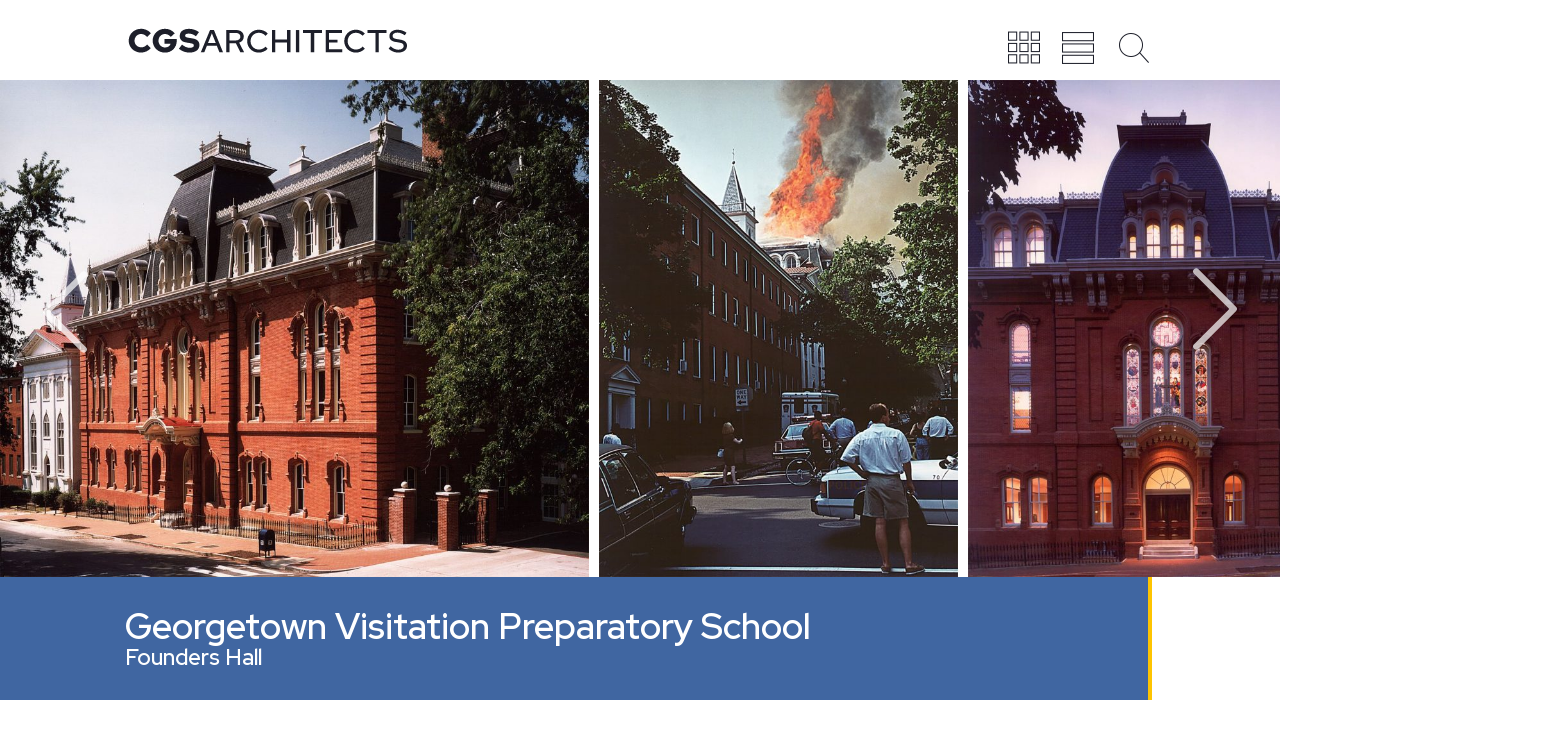

--- FILE ---
content_type: text/html; charset=UTF-8
request_url: https://cgsarchitects.com/projects/founders-hall/
body_size: 18716
content:
<!DOCTYPE html>
<html lang="en-US" >
<head>
<meta charset="UTF-8">
<meta name="viewport" content="width=device-width">
<!-- WP_HEAD() START -->
<meta name='robots' content='index, follow, max-image-preview:large, max-snippet:-1, max-video-preview:-1' />

	<!-- This site is optimized with the Yoast SEO plugin v25.9 - https://yoast.com/wordpress/plugins/seo/ -->
	<title>Georgetown Visitation Preparatory School - CGS Architects</title>
	<link rel="canonical" href="https://cgsarchitects.com/projects/founders-hall/" />
	<meta property="og:locale" content="en_US" />
	<meta property="og:type" content="article" />
	<meta property="og:title" content="Georgetown Visitation Preparatory School - CGS Architects" />
	<meta property="og:description" content="Context Founded in 1799, Georgetown Visitation Preparatory School is the oldest Catholic high school for girls in the United States. In July of 1993, a devastating fire destroyed their ca. 1873, National Register eligible Academy Building, initiating a new chapter in the school’s long history and sparking a close relationship with CGS Architects that has [&hellip;]" />
	<meta property="og:url" content="https://cgsarchitects.com/projects/founders-hall/" />
	<meta property="og:site_name" content="CGS Architects" />
	<meta property="article:modified_time" content="2023-05-10T16:59:54+00:00" />
	<meta property="og:image" content="https://cgsarchitects.com/wp-content/uploads/2022/01/01-Founders-e1644244428629.jpg" />
	<meta property="og:image:width" content="918" />
	<meta property="og:image:height" content="775" />
	<meta property="og:image:type" content="image/jpeg" />
	<meta name="twitter:card" content="summary_large_image" />
	<meta name="twitter:label1" content="Est. reading time" />
	<meta name="twitter:data1" content="2 minutes" />
	<script type="application/ld+json" class="yoast-schema-graph">{"@context":"https://schema.org","@graph":[{"@type":"WebPage","@id":"https://cgsarchitects.com/projects/founders-hall/","url":"https://cgsarchitects.com/projects/founders-hall/","name":"Georgetown Visitation Preparatory School - CGS Architects","isPartOf":{"@id":"https://cgsarchitects.com/#website"},"primaryImageOfPage":{"@id":"https://cgsarchitects.com/projects/founders-hall/#primaryimage"},"image":{"@id":"https://cgsarchitects.com/projects/founders-hall/#primaryimage"},"thumbnailUrl":"https://cgsarchitects.com/wp-content/uploads/2022/01/01-Founders-e1644244428629.jpg","datePublished":"2022-01-20T14:53:32+00:00","dateModified":"2023-05-10T16:59:54+00:00","breadcrumb":{"@id":"https://cgsarchitects.com/projects/founders-hall/#breadcrumb"},"inLanguage":"en-US","potentialAction":[{"@type":"ReadAction","target":["https://cgsarchitects.com/projects/founders-hall/"]}]},{"@type":"ImageObject","inLanguage":"en-US","@id":"https://cgsarchitects.com/projects/founders-hall/#primaryimage","url":"https://cgsarchitects.com/wp-content/uploads/2022/01/01-Founders-e1644244428629.jpg","contentUrl":"https://cgsarchitects.com/wp-content/uploads/2022/01/01-Founders-e1644244428629.jpg","width":918,"height":775},{"@type":"BreadcrumbList","@id":"https://cgsarchitects.com/projects/founders-hall/#breadcrumb","itemListElement":[{"@type":"ListItem","position":1,"name":"Home","item":"https://cgsarchitects.com/"},{"@type":"ListItem","position":2,"name":"Projects","item":"https://cgsarchitects.com/projects/"},{"@type":"ListItem","position":3,"name":"Georgetown Visitation Preparatory School"}]},{"@type":"WebSite","@id":"https://cgsarchitects.com/#website","url":"https://cgsarchitects.com/","name":"CGS Architects","description":"Architecture for Communities. Design for People.","publisher":{"@id":"https://cgsarchitects.com/#organization"},"potentialAction":[{"@type":"SearchAction","target":{"@type":"EntryPoint","urlTemplate":"https://cgsarchitects.com/?s={search_term_string}"},"query-input":{"@type":"PropertyValueSpecification","valueRequired":true,"valueName":"search_term_string"}}],"inLanguage":"en-US"},{"@type":"Organization","@id":"https://cgsarchitects.com/#organization","name":"CGS Architects","url":"https://cgsarchitects.com/","logo":{"@type":"ImageObject","inLanguage":"en-US","@id":"https://cgsarchitects.com/#/schema/logo/image/","url":"https://cgsarchitects.com/wp-content/uploads/2022/06/cgs-architects-team.jpg","contentUrl":"https://cgsarchitects.com/wp-content/uploads/2022/06/cgs-architects-team.jpg","width":1200,"height":630,"caption":"CGS Architects"},"image":{"@id":"https://cgsarchitects.com/#/schema/logo/image/"}}]}</script>
	<!-- / Yoast SEO plugin. -->


<link rel='dns-prefetch' href='//cdn.jsdelivr.net' />
<link rel='dns-prefetch' href='//netdna.bootstrapcdn.com' />
<link rel="alternate" title="oEmbed (JSON)" type="application/json+oembed" href="https://cgsarchitects.com/wp-json/oembed/1.0/embed?url=https%3A%2F%2Fcgsarchitects.com%2Fprojects%2Ffounders-hall%2F" />
<link rel="alternate" title="oEmbed (XML)" type="text/xml+oembed" href="https://cgsarchitects.com/wp-json/oembed/1.0/embed?url=https%3A%2F%2Fcgsarchitects.com%2Fprojects%2Ffounders-hall%2F&#038;format=xml" />
<style id='wp-img-auto-sizes-contain-inline-css' type='text/css'>
img:is([sizes=auto i],[sizes^="auto," i]){contain-intrinsic-size:3000px 1500px}
/*# sourceURL=wp-img-auto-sizes-contain-inline-css */
</style>
<style id='wp-block-library-inline-css' type='text/css'>
:root{--wp-block-synced-color:#7a00df;--wp-block-synced-color--rgb:122,0,223;--wp-bound-block-color:var(--wp-block-synced-color);--wp-editor-canvas-background:#ddd;--wp-admin-theme-color:#007cba;--wp-admin-theme-color--rgb:0,124,186;--wp-admin-theme-color-darker-10:#006ba1;--wp-admin-theme-color-darker-10--rgb:0,107,160.5;--wp-admin-theme-color-darker-20:#005a87;--wp-admin-theme-color-darker-20--rgb:0,90,135;--wp-admin-border-width-focus:2px}@media (min-resolution:192dpi){:root{--wp-admin-border-width-focus:1.5px}}.wp-element-button{cursor:pointer}:root .has-very-light-gray-background-color{background-color:#eee}:root .has-very-dark-gray-background-color{background-color:#313131}:root .has-very-light-gray-color{color:#eee}:root .has-very-dark-gray-color{color:#313131}:root .has-vivid-green-cyan-to-vivid-cyan-blue-gradient-background{background:linear-gradient(135deg,#00d084,#0693e3)}:root .has-purple-crush-gradient-background{background:linear-gradient(135deg,#34e2e4,#4721fb 50%,#ab1dfe)}:root .has-hazy-dawn-gradient-background{background:linear-gradient(135deg,#faaca8,#dad0ec)}:root .has-subdued-olive-gradient-background{background:linear-gradient(135deg,#fafae1,#67a671)}:root .has-atomic-cream-gradient-background{background:linear-gradient(135deg,#fdd79a,#004a59)}:root .has-nightshade-gradient-background{background:linear-gradient(135deg,#330968,#31cdcf)}:root .has-midnight-gradient-background{background:linear-gradient(135deg,#020381,#2874fc)}:root{--wp--preset--font-size--normal:16px;--wp--preset--font-size--huge:42px}.has-regular-font-size{font-size:1em}.has-larger-font-size{font-size:2.625em}.has-normal-font-size{font-size:var(--wp--preset--font-size--normal)}.has-huge-font-size{font-size:var(--wp--preset--font-size--huge)}.has-text-align-center{text-align:center}.has-text-align-left{text-align:left}.has-text-align-right{text-align:right}.has-fit-text{white-space:nowrap!important}#end-resizable-editor-section{display:none}.aligncenter{clear:both}.items-justified-left{justify-content:flex-start}.items-justified-center{justify-content:center}.items-justified-right{justify-content:flex-end}.items-justified-space-between{justify-content:space-between}.screen-reader-text{border:0;clip-path:inset(50%);height:1px;margin:-1px;overflow:hidden;padding:0;position:absolute;width:1px;word-wrap:normal!important}.screen-reader-text:focus{background-color:#ddd;clip-path:none;color:#444;display:block;font-size:1em;height:auto;left:5px;line-height:normal;padding:15px 23px 14px;text-decoration:none;top:5px;width:auto;z-index:100000}html :where(.has-border-color){border-style:solid}html :where([style*=border-top-color]){border-top-style:solid}html :where([style*=border-right-color]){border-right-style:solid}html :where([style*=border-bottom-color]){border-bottom-style:solid}html :where([style*=border-left-color]){border-left-style:solid}html :where([style*=border-width]){border-style:solid}html :where([style*=border-top-width]){border-top-style:solid}html :where([style*=border-right-width]){border-right-style:solid}html :where([style*=border-bottom-width]){border-bottom-style:solid}html :where([style*=border-left-width]){border-left-style:solid}html :where(img[class*=wp-image-]){height:auto;max-width:100%}:where(figure){margin:0 0 1em}html :where(.is-position-sticky){--wp-admin--admin-bar--position-offset:var(--wp-admin--admin-bar--height,0px)}@media screen and (max-width:600px){html :where(.is-position-sticky){--wp-admin--admin-bar--position-offset:0px}}

/*# sourceURL=wp-block-library-inline-css */
</style><style id='global-styles-inline-css' type='text/css'>
:root{--wp--preset--aspect-ratio--square: 1;--wp--preset--aspect-ratio--4-3: 4/3;--wp--preset--aspect-ratio--3-4: 3/4;--wp--preset--aspect-ratio--3-2: 3/2;--wp--preset--aspect-ratio--2-3: 2/3;--wp--preset--aspect-ratio--16-9: 16/9;--wp--preset--aspect-ratio--9-16: 9/16;--wp--preset--color--black: #000000;--wp--preset--color--cyan-bluish-gray: #abb8c3;--wp--preset--color--white: #ffffff;--wp--preset--color--pale-pink: #f78da7;--wp--preset--color--vivid-red: #cf2e2e;--wp--preset--color--luminous-vivid-orange: #ff6900;--wp--preset--color--luminous-vivid-amber: #fcb900;--wp--preset--color--light-green-cyan: #7bdcb5;--wp--preset--color--vivid-green-cyan: #00d084;--wp--preset--color--pale-cyan-blue: #8ed1fc;--wp--preset--color--vivid-cyan-blue: #0693e3;--wp--preset--color--vivid-purple: #9b51e0;--wp--preset--gradient--vivid-cyan-blue-to-vivid-purple: linear-gradient(135deg,rgb(6,147,227) 0%,rgb(155,81,224) 100%);--wp--preset--gradient--light-green-cyan-to-vivid-green-cyan: linear-gradient(135deg,rgb(122,220,180) 0%,rgb(0,208,130) 100%);--wp--preset--gradient--luminous-vivid-amber-to-luminous-vivid-orange: linear-gradient(135deg,rgb(252,185,0) 0%,rgb(255,105,0) 100%);--wp--preset--gradient--luminous-vivid-orange-to-vivid-red: linear-gradient(135deg,rgb(255,105,0) 0%,rgb(207,46,46) 100%);--wp--preset--gradient--very-light-gray-to-cyan-bluish-gray: linear-gradient(135deg,rgb(238,238,238) 0%,rgb(169,184,195) 100%);--wp--preset--gradient--cool-to-warm-spectrum: linear-gradient(135deg,rgb(74,234,220) 0%,rgb(151,120,209) 20%,rgb(207,42,186) 40%,rgb(238,44,130) 60%,rgb(251,105,98) 80%,rgb(254,248,76) 100%);--wp--preset--gradient--blush-light-purple: linear-gradient(135deg,rgb(255,206,236) 0%,rgb(152,150,240) 100%);--wp--preset--gradient--blush-bordeaux: linear-gradient(135deg,rgb(254,205,165) 0%,rgb(254,45,45) 50%,rgb(107,0,62) 100%);--wp--preset--gradient--luminous-dusk: linear-gradient(135deg,rgb(255,203,112) 0%,rgb(199,81,192) 50%,rgb(65,88,208) 100%);--wp--preset--gradient--pale-ocean: linear-gradient(135deg,rgb(255,245,203) 0%,rgb(182,227,212) 50%,rgb(51,167,181) 100%);--wp--preset--gradient--electric-grass: linear-gradient(135deg,rgb(202,248,128) 0%,rgb(113,206,126) 100%);--wp--preset--gradient--midnight: linear-gradient(135deg,rgb(2,3,129) 0%,rgb(40,116,252) 100%);--wp--preset--font-size--small: 13px;--wp--preset--font-size--medium: 20px;--wp--preset--font-size--large: 36px;--wp--preset--font-size--x-large: 42px;--wp--preset--spacing--20: 0.44rem;--wp--preset--spacing--30: 0.67rem;--wp--preset--spacing--40: 1rem;--wp--preset--spacing--50: 1.5rem;--wp--preset--spacing--60: 2.25rem;--wp--preset--spacing--70: 3.38rem;--wp--preset--spacing--80: 5.06rem;--wp--preset--shadow--natural: 6px 6px 9px rgba(0, 0, 0, 0.2);--wp--preset--shadow--deep: 12px 12px 50px rgba(0, 0, 0, 0.4);--wp--preset--shadow--sharp: 6px 6px 0px rgba(0, 0, 0, 0.2);--wp--preset--shadow--outlined: 6px 6px 0px -3px rgb(255, 255, 255), 6px 6px rgb(0, 0, 0);--wp--preset--shadow--crisp: 6px 6px 0px rgb(0, 0, 0);}:where(.is-layout-flex){gap: 0.5em;}:where(.is-layout-grid){gap: 0.5em;}body .is-layout-flex{display: flex;}.is-layout-flex{flex-wrap: wrap;align-items: center;}.is-layout-flex > :is(*, div){margin: 0;}body .is-layout-grid{display: grid;}.is-layout-grid > :is(*, div){margin: 0;}:where(.wp-block-columns.is-layout-flex){gap: 2em;}:where(.wp-block-columns.is-layout-grid){gap: 2em;}:where(.wp-block-post-template.is-layout-flex){gap: 1.25em;}:where(.wp-block-post-template.is-layout-grid){gap: 1.25em;}.has-black-color{color: var(--wp--preset--color--black) !important;}.has-cyan-bluish-gray-color{color: var(--wp--preset--color--cyan-bluish-gray) !important;}.has-white-color{color: var(--wp--preset--color--white) !important;}.has-pale-pink-color{color: var(--wp--preset--color--pale-pink) !important;}.has-vivid-red-color{color: var(--wp--preset--color--vivid-red) !important;}.has-luminous-vivid-orange-color{color: var(--wp--preset--color--luminous-vivid-orange) !important;}.has-luminous-vivid-amber-color{color: var(--wp--preset--color--luminous-vivid-amber) !important;}.has-light-green-cyan-color{color: var(--wp--preset--color--light-green-cyan) !important;}.has-vivid-green-cyan-color{color: var(--wp--preset--color--vivid-green-cyan) !important;}.has-pale-cyan-blue-color{color: var(--wp--preset--color--pale-cyan-blue) !important;}.has-vivid-cyan-blue-color{color: var(--wp--preset--color--vivid-cyan-blue) !important;}.has-vivid-purple-color{color: var(--wp--preset--color--vivid-purple) !important;}.has-black-background-color{background-color: var(--wp--preset--color--black) !important;}.has-cyan-bluish-gray-background-color{background-color: var(--wp--preset--color--cyan-bluish-gray) !important;}.has-white-background-color{background-color: var(--wp--preset--color--white) !important;}.has-pale-pink-background-color{background-color: var(--wp--preset--color--pale-pink) !important;}.has-vivid-red-background-color{background-color: var(--wp--preset--color--vivid-red) !important;}.has-luminous-vivid-orange-background-color{background-color: var(--wp--preset--color--luminous-vivid-orange) !important;}.has-luminous-vivid-amber-background-color{background-color: var(--wp--preset--color--luminous-vivid-amber) !important;}.has-light-green-cyan-background-color{background-color: var(--wp--preset--color--light-green-cyan) !important;}.has-vivid-green-cyan-background-color{background-color: var(--wp--preset--color--vivid-green-cyan) !important;}.has-pale-cyan-blue-background-color{background-color: var(--wp--preset--color--pale-cyan-blue) !important;}.has-vivid-cyan-blue-background-color{background-color: var(--wp--preset--color--vivid-cyan-blue) !important;}.has-vivid-purple-background-color{background-color: var(--wp--preset--color--vivid-purple) !important;}.has-black-border-color{border-color: var(--wp--preset--color--black) !important;}.has-cyan-bluish-gray-border-color{border-color: var(--wp--preset--color--cyan-bluish-gray) !important;}.has-white-border-color{border-color: var(--wp--preset--color--white) !important;}.has-pale-pink-border-color{border-color: var(--wp--preset--color--pale-pink) !important;}.has-vivid-red-border-color{border-color: var(--wp--preset--color--vivid-red) !important;}.has-luminous-vivid-orange-border-color{border-color: var(--wp--preset--color--luminous-vivid-orange) !important;}.has-luminous-vivid-amber-border-color{border-color: var(--wp--preset--color--luminous-vivid-amber) !important;}.has-light-green-cyan-border-color{border-color: var(--wp--preset--color--light-green-cyan) !important;}.has-vivid-green-cyan-border-color{border-color: var(--wp--preset--color--vivid-green-cyan) !important;}.has-pale-cyan-blue-border-color{border-color: var(--wp--preset--color--pale-cyan-blue) !important;}.has-vivid-cyan-blue-border-color{border-color: var(--wp--preset--color--vivid-cyan-blue) !important;}.has-vivid-purple-border-color{border-color: var(--wp--preset--color--vivid-purple) !important;}.has-vivid-cyan-blue-to-vivid-purple-gradient-background{background: var(--wp--preset--gradient--vivid-cyan-blue-to-vivid-purple) !important;}.has-light-green-cyan-to-vivid-green-cyan-gradient-background{background: var(--wp--preset--gradient--light-green-cyan-to-vivid-green-cyan) !important;}.has-luminous-vivid-amber-to-luminous-vivid-orange-gradient-background{background: var(--wp--preset--gradient--luminous-vivid-amber-to-luminous-vivid-orange) !important;}.has-luminous-vivid-orange-to-vivid-red-gradient-background{background: var(--wp--preset--gradient--luminous-vivid-orange-to-vivid-red) !important;}.has-very-light-gray-to-cyan-bluish-gray-gradient-background{background: var(--wp--preset--gradient--very-light-gray-to-cyan-bluish-gray) !important;}.has-cool-to-warm-spectrum-gradient-background{background: var(--wp--preset--gradient--cool-to-warm-spectrum) !important;}.has-blush-light-purple-gradient-background{background: var(--wp--preset--gradient--blush-light-purple) !important;}.has-blush-bordeaux-gradient-background{background: var(--wp--preset--gradient--blush-bordeaux) !important;}.has-luminous-dusk-gradient-background{background: var(--wp--preset--gradient--luminous-dusk) !important;}.has-pale-ocean-gradient-background{background: var(--wp--preset--gradient--pale-ocean) !important;}.has-electric-grass-gradient-background{background: var(--wp--preset--gradient--electric-grass) !important;}.has-midnight-gradient-background{background: var(--wp--preset--gradient--midnight) !important;}.has-small-font-size{font-size: var(--wp--preset--font-size--small) !important;}.has-medium-font-size{font-size: var(--wp--preset--font-size--medium) !important;}.has-large-font-size{font-size: var(--wp--preset--font-size--large) !important;}.has-x-large-font-size{font-size: var(--wp--preset--font-size--x-large) !important;}
/*# sourceURL=global-styles-inline-css */
</style>

<style id='classic-theme-styles-inline-css' type='text/css'>
/*! This file is auto-generated */
.wp-block-button__link{color:#fff;background-color:#32373c;border-radius:9999px;box-shadow:none;text-decoration:none;padding:calc(.667em + 2px) calc(1.333em + 2px);font-size:1.125em}.wp-block-file__button{background:#32373c;color:#fff;text-decoration:none}
/*# sourceURL=/wp-includes/css/classic-themes.min.css */
</style>
<link rel='stylesheet' id='slick-styles-css' href='//cdn.jsdelivr.net/npm/slick-carousel@1.8.1/slick/slick.css?ver=6.9' type='text/css' media='all' />
<link rel='stylesheet' id='font-awesome-styles-css' href='//netdna.bootstrapcdn.com/font-awesome/3.2.1/css/font-awesome.css?ver=6.9' type='text/css' media='all' />
<link rel='stylesheet' id='oxygen-aos-css' href='https://cgsarchitects.com/wp-content/plugins/oxygen/component-framework/vendor/aos/aos.css?ver=6.9' type='text/css' media='all' />
<link rel='stylesheet' id='oxygen-css' href='https://cgsarchitects.com/wp-content/plugins/oxygen/component-framework/oxygen.css?ver=3.8.1' type='text/css' media='all' />
<script type="text/javascript" src="https://cgsarchitects.com/wp-content/plugins/cgs-core/js/cgs-core.js?ver=1.0.0" id="cgs-core-js"></script>
<script type="text/javascript" src="https://cgsarchitects.com/wp-content/plugins/oxygen/component-framework/vendor/aos/aos.js?ver=1" id="oxygen-aos-js"></script>
<script type="text/javascript" src="https://cgsarchitects.com/wp-includes/js/jquery/jquery.min.js?ver=3.7.1" id="jquery-core-js"></script>
<link rel="https://api.w.org/" href="https://cgsarchitects.com/wp-json/" /><link rel="EditURI" type="application/rsd+xml" title="RSD" href="https://cgsarchitects.com/xmlrpc.php?rsd" />
<meta name="generator" content="WordPress 6.9" />
<link rel='shortlink' href='https://cgsarchitects.com/?p=585' />
<link rel="icon" href="https://cgsarchitects.com/wp-content/uploads/2022/02/cropped-cgs-favicon-32x32.png" sizes="32x32" />
<link rel="icon" href="https://cgsarchitects.com/wp-content/uploads/2022/02/cropped-cgs-favicon-192x192.png" sizes="192x192" />
<link rel="apple-touch-icon" href="https://cgsarchitects.com/wp-content/uploads/2022/02/cropped-cgs-favicon-180x180.png" />
<meta name="msapplication-TileImage" content="https://cgsarchitects.com/wp-content/uploads/2022/02/cropped-cgs-favicon-270x270.png" />
		<style type="text/css" id="wp-custom-css">
			/* HEADERS AND TEXT */
h1 {
	line-height:1.1em !important;
	font-size:100px ;
}
.ct-link-text:hover, .ct-link-text:active {
	color: #FEC400 !important;
}

/* BUTTONS */
.gold-border-btn:hover {
	color:black !important;
}

.wp-block-button__link {
	border-radius:0;
	color:black !important;
	border:3px solid #FEC400;
	padding:10px 20px;
	background:white;
	font-size:13px;
	font-weight:700;
	text-transform:uppercase;
	transition:all .2s;
}
.wp-block-button__link:hover {
	background: #FEC400;
}

@media screen and (max-width:991px) {
	body {
		font-size:16px !important;
	}
	#text_block-22-2 {
    font-size: 18px !important;
	}
	h1 {
		font-size:48px !important;
	}
	.sunken-header {
    margin-bottom: 0 !important;
	}
}


/* HOMEPAGE */
@media screen and (max-width:1500px) {
	#home-banner-text {
    width: 70% !important;
		transition:all .2s;
	}
}
@media screen and (max-width:991px) {
	#home-page-banner {
		height: 44vh !important;
	}
	#home-banner-text {
    width: 90% !important;
		transition:none !important;
		bottom:auto !important;
		top:40vh !important;
	}
	#home-featured-outer {
			height: auto !important;
	}
	#headline-414-2 {
    display: block !important;
    text-align: left !important;
}
	#div_block-56-2, #div_block-61-2 {
    margin-bottom:10px !important;
	}
	#text_block-4-2 {
		font-size:24px !important;
	}
	#scroll-down {
		display:none !important;
	}
}
#home-featured-projects-header {
	font-size:130px !important;
}
@media screen and (max-width:991px) {

	#_dynamic_list-192-2 {
		display:block !important;
	}
	#_dynamic_list-192-2 > div {
		width:100% !important;
		margin-bottom:60px
	}
}
#scroll-down-arrow:hover {
    cursor:pointer;
}


/* HISTORY TIMELINE */
#timeliine-filter {
    display: block;
}
.timeline-filter-link {
    cursor: pointer;
}

#history-dots .slick-active {
	//font-size:1.2em;
	//font-weight:700;
}
.slick-dots button {
    cursor: pointer;
}


#history-slider .slick-slide {
	background:#f9f9f9;
}

#history-slider .slick-slide h2 {
	 font-size: 1.6em;
   line-height: 1.3;
	text-transform:uppercase;
}

#history-slider .slick-slide .ct-text-block .ct-span {
	display:block;
}

#history-slider .slick-slide .ct-text-block .ct-span p,
#history-slider .slick-slide .ct-text-block .ct-span h2 {
	margin-top:0;
	max-width:95%;
}

.caption-right a,
.caption-left a {
	color: #fec400 !important;
}




/* HISTORY SLIDER MOBILE */
@media screen and (max-width:768px) {
	#history-slider img {
		display:none;
	}
	#history-slider .slidetrack {
		display:table !important;
	}
	#history-slider .slick-slide {
		display:table !important;
		width: 94vw !important;
    display: table-cell !important;
		float:none !important;
		padding:0 15px 20px !important;
	}
	#history-slider .slick-slide h2 {
		font-size:1.2em !important;
	}
	#timeliine-filter #text_block-210-7 {
		font-size:24px !important;
	}
	#timeliine-filter #text_block-210-7 {
		font-size:24px !important;
		margin-bottom:10px;
	}
	#timeliine-filter > div {
		display:block !important;
	}
	.timeline-filter-link {
    font-size: 18px !important;
    margin-left: 0px !important;
    margin-right: 0px !important;
		margin-bottom:10px;
	}
	#history-dots {
		height:50px !important;
	}
	#timeliine-filter {
    margin-bottom: 50px !important;
	}
}







/* STUDIO */

.oxy-tab {
	font-weight:700 !important;
}

@media screen and (max-width:768px) {
	.studio-tabs {
    height: auto !important;
    margin-top: 20px !important;
	}
	.oxy-tab {
		padding:0 !important;
		font-size:18px !important;
	}
	.studio-tabs-active {
    border-bottom-color: transparent !important;
		margin-left: -1.1em;
	}
	.studio-tabs-active .ct-text-block::before {
		display: inline-block;
    content: '';
    -webkit-border-radius: 0.375rem;
    border-radius: 0.375rem;
    height: 0.75rem;
    width: 0.75rem;
    margin-right: 0.5rem;
    background-color: #fec400;
	}
	#div_block-595-7 {
		width:100% !important;
	}
	#div_block-601-7 {
    padding-left: 0 !important;
	}
	.studio-tabs-image {
		margin-bottom:-20px;
	}
	#text_block-76-7 {
    font-size: 20px !important;
    text-align: left !important;
		font-weight:700 !important;
	}
}

@media screen and (max-width:991px) {
	#text_block-854-7 {
		text-align:left !important;
		font-weight:600 !important;
		color: #e8e8e8 !important;
		line-height: 1.1em !important;
    font-size: 2em !important;
	}
}





/* PROJECT DETAIL PAGE */
.project-meta-item {
    margin-bottom: 25px !important;
}

/* PROJECT SLIDER */
body.single-projects #project-slider-wrapper {
    height: 69vh !important;
}

body.single-projects #project-image-repeater-test {
    height: 69vh !important;
}

body.single-projects #project-image-repeater-test .slick-track {
    height: 69vh !important;
}

@media screen and (max-width: 991px){
	body.single-projects #project-slider-wrapper {
    height: 39vh !important;
}

body.single-projects #project-image-repeater-test {
    height: 39vh !important;
}

body.single-projects #project-image-repeater-test .slick-track {
    height: 39vh !important;
}
}

body.single-projects .prohect-img-height-fix {
    border-right-width: 10px !important;
}

body.single-projects .page-banner-title-text {
    line-height: 1.1 !important;
}

body.single-projects .page-banner-title {
    margin-top: 0 !important;
}

#project-slider-wrapper {
    background-color: #0e1e30 !important;
}



#project-slider-modal-close:hover {
   cursor:pointer;
}







/* PROJECT FILTER MENU */

@media screen and (max-width:760px) {
	#div_block-60-118 {display:block !important; 
		width:100% !important;
		text-align:left !important;
		margin-top:30px !important;
	}
	#div_block-60-118 > div {display:block !important;
	width:100% !important;
	margin:5px 0 !important;
	}
	#div_block-60-118 select {
		display:block !important;
		width:100% !important;
		padding: 5px 0 !important;
    background: white !important;
	}
	#div_block-60-118 select option {
		display:block !important;
		width:100% !important;
		padding: 5px 0 !important;
    background: white !important;
	}
}
#project-types,
#insight-cats {
	margin-bottom:-5px !important;
	padding-bottom:2px !important;
}
#project-types,
#insight-cats,
#project-types option,
#insight-cats option
{
    font-family:"Red Hat Display" !important;
}
#project-types option,
#insight-cats option
{
  background:#FEC400 !important;
}





/* PEOPLE */
#div_block-5-120 {
    height: 300px !important;
}

#div_block-120-120 {
    background: rgb(0,0,0);
    background: linear-gradient(180deg, rgba(0,0,0,0) 0%, rgba(0,0,0,.8) 100%) !important;
    padding-top: 40px !important;
    padding-bottom: 10px !important;
}

#headline-325-120 {
    font-size: 40px !important;
    line-height: 1em !important;
}

.education-meta-item span {
    margin-top: -18px !important;
}
@media screen and (max-width:768px) {
	.education-meta-item span {
    display:block !important;
		margin:-16px 0 0 0 !important;
	}
}

/* RESPONSIVE HEADER OVER RIDES */
@media (max-width: 991px) {
	#_header_row-2-40 .oxy-header-container {
			flex-direction: row !important;
	}
	#_header_left-3-40 {
		justify-content: left !important;
	}
	#_header_center {
	}
	#_header_right-10-40 {
		justify-content: right !important;animation-name
	}
	#site-logo svg {
    width:220px !important;
	}
}
@media screen and (max-width:768px) {
	#page-banner-image {height:200px !important;}
	.page-banner-title {
    padding-top: 10px !important;
    padding-bottom: 10px !important;
}
	.page-banner-title-text {
		font-size: 28px !important;
	}
	/* mobile menu tweaks */
	#header-icons {
    padding-top: 0 !important;
    margin-top: -6px !important;
	}
	#header-icons .icon svg {
		width:32px !important;
		height:32px !important;
	}
	#header-icons .menu {
    margin-right: 10px !important;
	}
	#header-icons .menu svg {
			margin-bottom: 5px !important;
	}
	#div_block-167-40 {
			margin-right: 4% !important;
	}
	#text_block-152-40 {
    font-size: 12px !important;
		white-space:nowrap;
	}
	#_nav_menu-92-40 .menu-item a {
    padding-top: 15px !important;
    padding-bottom: 15px !important;
	}
	/* mobile search tweaks */
	#search-form {
		margin-left:0 !important;
	}
	#header-search {
    position: absolute !important;
	}
	#div_block-168-40 {
    padding-right: 0 !important;
    width: 90% !important;
    margin: 0 5% !important;
	}
	#search-input, #search-input::placeholder {
		font-size: 18px !important;
		font-family:"Red Hat Display" !important;
	}
	
}

/* FORMS */
.gform_button {
	background:#fec400;
	border:3px solid #fec400 !important;
	padding:10px 20px;
	font-size:13px;
	font-weight:700;
	text-transform:uppercase;
	border-bottom-width:0;
	font-family:"Red Hat Display";
}
.gform_button:hover {
	background:#fff;
}
.gform_button:active {
	background:#fff;
	border-color:#4167A1 !important;
}
.text-area-field {
	margin-top:20px;
}
#search-form .search {
    margin-bottom: 8px;
}

/* CAREERS */
.oxy-toggle-content h4 {
	line-height:1.1;
	padding:7px;
}
.oxy-expand-collapse-icon {
	margin-right:1em;
}
.job-text {
    padding: 1em;
}

/* FOOTER */
#_nav_menu_footer .menu-item a {
    letter-spacing:initial !important;
}
#twitter-footer-icon {
    margin-left: -18px !important;
}
@media screen and (max-width:991px) {
	.atomic-footer-1-column {
		display:none !important;
	}
}
.cgs_social_media_account {
    width: 20px !important;
    height: 20px !important;
    margin-right: 10px !important;
}
.cgs_social_media_account_link {
    vertical-align: middle !important;
}


/* GUTENBERG FILE DOWNLOAD BUTTON */
.wp-block-file__button {
	border-radius:0 !important;
	background:#fff !important;
	border:3px solid #FEC400 !important;
	color:black !important;
	text-transform:uppercase !important;
  font-size: 12px !important;
  font-weight: 600 !important;
	transition:all .2s;
}
.wp-block-file__button:hover {
	background:#FEC400 !important;
}


/* INSTAGRAM FEED */
.insta-gallery-button {
	border:3px solid #FEC400;
	color:black !important;
	text-transform:uppercase;
	font-family:"Red Hat Display";
	font-weight:600;
}

		</style>
		<link href="https://fonts.googleapis.com/css?family=Red+Hat+Display:600,700,regular,|Red+Hat+Display:100,200,300,400,500,600,700,800,900|Red+Hat+Display:100,200,300,400,500,600,700,800,900" rel="stylesheet"><link rel='stylesheet' id='oxygen-cache-40-css' href='//cgsarchitects.com/wp-content/uploads/oxygen/css/main-40.css?cache=1709761816&#038;ver=6.9' type='text/css' media='all' />
<link rel='stylesheet' id='oxygen-cache-146-css' href='//cgsarchitects.com/wp-content/uploads/oxygen/css/project-single-146.css?cache=1709761815&#038;ver=6.9' type='text/css' media='all' />
<link rel='stylesheet' id='oxygen-universal-styles-css' href='//cgsarchitects.com/wp-content/uploads/oxygen/css/universal.css?cache=1740668393&#038;ver=6.9' type='text/css' media='all' />
<!-- END OF WP_HEAD() -->
</head>
<body class="wp-singular projects-template-default single single-projects postid-585 wp-theme-oxygen-is-not-a-theme  wp-embed-responsive oxygen-body" >



						<div id="alert-bar" class="ct-div-block" ><div id="text_block-125-40" class="ct-text-block" ><span id="span-134-40" class="ct-span" ><p>See How We're Responding to Covid-19</p>
</span></div></div><header id="_header-1-40" class="oxy-header-wrapper oxy-sticky-header oxy-overlay-header oxy-header " ><div id="_header_row-2-40" class="oxy-header-row cgs-section-center" ><div class="oxy-header-container"><div id="_header_left-3-40" class="oxy-header-left" ><a id="link-4-40" class="ct-link " href="/" target="_self"  ><div id="site-logo" class="ct-fancy-icon" ><svg id="svg-site-logo"><use xlink:href="#SiteLogoicon-CGSArchitects-logo-final"></use></svg></div></a></div><div id="_header_center-6-40" class="oxy-header-center" ></div><div id="_header_right-10-40" class="oxy-header-right" ><div id="header-icons" class="ct-div-block" ><a id="menu-project-btn" class="ct-link atomic-header-2-menulink icon projects" href="http://" target="_self"  ><div id="code_block-176-40" class="ct-code-block" ><svg style="width: 32px; height: 33px;" id="project-icon" xmlns="http://www.w3.org/2000/svg" viewBox="0 0 30.99 30.9">
    <defs>
    <style>
        #project-icon .cls-1{fill:#fff;}
        #project-icon .cls-1,.cls-2{stroke:#1d1f2a;stroke-miterlimit:10;}
        #project-icon .cls-2{fill:#1d1f2a; visibility: hidden;}

        #project-icon-holder .box-5{transition: fill .6s;}
        #project-icon-holder .box-4{transition: fill .6s .1s;}
        #project-icon-holder .box-3{transition: fill .6s .2s;}
        #project-icon-holder .box-2{transition: fill .6s .3s;}
        #project-icon-holder .box-1{transition: fill .6s .4s;}

        #project-icon-holder:hover .box-1{fill: #1d1f2a; transition: fill .6s;}
        #project-icon-holder:hover .box-2{fill: #1d1f2a; transition: fill .6s .1s;}
        #project-icon-holder:hover .box-3{fill: #1d1f2a; transition: fill .6s .2s;}
        #project-icon-holder:hover .box-4{fill: #1d1f2a; transition: fill .6s .3s;}
        #project-icon-holder:hover .box-5{fill: #1d1f2a; transition: fill .6s .4s;}

    </style>
    </defs>
    <g id="base">
        <rect class="cls-1 box-1" x="0.5" y="0.5" width="7.91" height="7.91"/>
        <rect class="cls-1 box-2" x="11.52" y="0.5" width="7.91" height="7.91"/>
        <rect class="cls-1 box-3" x="22.58" y="0.5" width="7.91" height="7.91"/>
        <rect class="cls-1 box-2" x="0.5" y="11.5" width="7.91" height="7.91"/>
        <rect class="cls-1 box-3" x="11.52" y="11.5" width="7.91" height="7.91"/>
        <rect class="cls-1 box-4" x="22.58" y="11.5" width="7.91" height="7.91"/>
        <rect class="cls-1 box-3" x="0.5" y="22.49" width="7.91" height="7.91"/>
        <rect class="cls-1 box-4" x="11.52" y="22.49" width="7.91" height="7.91"/>
        <rect class="cls-1 box-5" x="22.58" y="22.49" width="7.91" height="7.91"/>
    </g>
    <g id="solid">
        <rect class="cls-2 box-top" x="0.5" y="0.5" width="7.91" height="7.91"/>
        <rect class="cls-2 box-top" x="11.52" y="0.5" width="7.91" height="7.91"/>
        <rect class="cls-2 box-top" x="22.58" y="0.5" width="7.91" height="7.91"/>
        <rect class="cls-2 box-middle" x="0.5" y="11.5" width="7.91" height="7.91"/>
        <rect class="cls-2 box-middle" x="11.52" y="11.5" width="7.91" height="7.91"/>
        <rect class="cls-2 box-middle" x="22.58" y="11.5" width="7.91" height="7.91"/>
        <rect class="cls-2 box-bottom" x="0.5" y="22.49" width="7.91" height="7.91"/>
        <rect class="cls-2 box-bottom" x="11.52" y="22.49" width="7.91" height="7.91"/>
        <rect class="cls-2 box-bottom" x="22.58" y="22.49" width="7.91" height="7.91"/>
    </g>
</svg></div></a><a id="link-15-40" class="ct-link atomic-header-2-menulink icon menu" href="http://" target="_self"  ><div id="code_block-177-40" class="ct-code-block" ><svg style="width: 32px; height: 32px;" id="menu-icon" xmlns="http://www.w3.org/2000/svg" xmlns:xlink="http://www.w3.org/1999/xlink" x="0px" y="0px"
	 viewBox="0 0 31 30.9" style="enable-background:new 0 0 31 30.9;" xml:space="preserve">
<defs>
	<style type="text/css">
	.st0{fill:#FFFFFF;stroke:#1D1F2A;stroke-miterlimit:10;}
	.st1{fill:#1D1F2A;stroke:#1D1F2A;stroke-miterlimit:10;}
</style>
</defs>
<g id="base">
	<rect x="0.5" y="0.5" class="st0" width="30" height="7.9"/>
	<rect x="0.5" y="11.5" class="st0" width="30" height="7.9"/>
	<rect x="0.5" y="22.5" class="st0" width="30" height="7.9"/>
</g>
<g id="solid">
	<rect x="0.5" y="0.5" class="st1 slide-right" width="30" height="7.9"/>
	<rect x="0.5" y="11.5" class="st1 slide-right" width="30" height="7.9"/>
	<rect x="0.5" y="22.5" class="st1 slide-right" width="30" height="7.9"/>
</g>
</svg></div></a><a id="link-18-40" class="ct-link atomic-header-2-menulink icon search" href="http://" target="_self"  ></a></div></div></div></div></header>
				<script type="text/javascript">
			jQuery(document).ready(function() {
				var selector = "#_header-1-40",
					scrollval = parseInt("600");
				if (!scrollval || scrollval < 1) {
										if (jQuery(window).width() >= 1121){
											jQuery("body").css("margin-top", jQuery(selector).outerHeight());
						jQuery(selector).addClass("oxy-sticky-header-active");
										}
									}
				else {
					var scrollTopOld = 0;
					jQuery(window).scroll(function() {
						if (!jQuery('body').hasClass('oxy-nav-menu-prevent-overflow')) {
							if (jQuery(this).scrollTop() > scrollval 
																) {
								if (
																		jQuery(window).width() >= 1121 && 
																		!jQuery(selector).hasClass("oxy-sticky-header-active")) {
									if (jQuery(selector).css('position')!='absolute') {
										jQuery("body").css("margin-top", jQuery(selector).outerHeight());
									}
									jQuery(selector)
										.addClass("oxy-sticky-header-active")
																			.addClass("oxy-sticky-header-fade-in");
																	}
							}
							else {
								jQuery(selector)
									.removeClass("oxy-sticky-header-fade-in")
									.removeClass("oxy-sticky-header-active");
								if (jQuery(selector).css('position')!='absolute') {
									jQuery("body").css("margin-top", "");
								}
							}
							scrollTopOld = jQuery(this).scrollTop();
						}
					})
				}
			});
		</script><div id="header-featured-projects" class="ct-div-block" ><div id="div_block-151-40" class="ct-div-block cgs-section-center" ><h3 id="headline-147-40" class="ct-headline transparent-header">Recent Projects</h3><a id="link_text-148-40" class="ct-link-text gold-bottom-hover-btn" href="/projects-list/" target="_self"  >Browse All Projects</a><div id="featured-close" class="ct-fancy-icon panel-close" ><svg id="svg-featured-close"><use xlink:href="#Lineariconsicon-cross"></use></svg></div></div><div id="div_block-166-40" class="ct-div-block cgs-section-center" ><div id="header-projects-outer" class="ct-text-block" ><span id="featured-project-outer" class="ct-span" ><div class="header-projects"><a href="https://cgsarchitects.com/projects/ridge-road-community-center/"><div class="header-project"><div class="header-project-image" style="background-image: url(https://cgsarchitects.com/wp-content/uploads/2022/03/01-Ridge-Road.jpg)"></div></div><div>Ridge Road Community Center</div><div class="location">Washington, DC</div></a><a href="https://cgsarchitects.com/projects/shaun-miskell-theater/"><div class="header-project"><div class="header-project-image" style="background-image: url(https://cgsarchitects.com/wp-content/uploads/2022/01/01-LAB-School-Theater-EDIT-e1644244241444.jpg)"></div></div><div>The Lab School of Washington</div><div class="location">Washington, DC</div></a><a href="https://cgsarchitects.com/projects/duke-ellington-school-arts/"><div class="header-project"><div class="header-project-image" style="background-image: url(https://cgsarchitects.com/wp-content/uploads/2021/10/01-Duke-Ellington.jpg)"></div></div><div>Duke Ellington School of the Arts</div><div class="location">Washington, DC</div></a><a href="https://cgsarchitects.com/projects/palisades-library/"><div class="header-project"><div class="header-project-image" style="background-image: url(https://cgsarchitects.com/wp-content/uploads/2022/02/01-Palisades-Lib.jpg)"></div></div><div>Palisades Neighborhood Library</div><div class="location">Washington, DC</div></a><a href="https://cgsarchitects.com/projects/field-school/"><div class="header-project"><div class="header-project-image" style="background-image: url(https://cgsarchitects.com/wp-content/uploads/2022/02/01-Field-School.jpg)"></div></div><div>The Field School</div><div class="location">Washington, DC</div></a><a href="https://cgsarchitects.com/projects/houston-elementary-school/"><div class="header-project"><div class="header-project-image" style="background-image: url(https://cgsarchitects.com/wp-content/uploads/2021/10/01-HOUSTON-ES.jpg)"></div></div><div>Houston Elementary School</div><div class="location">Washington, DC</div></a></div></span></div></div></div><div id="header-primary-menu" class="ct-div-block" ><div id="div_block-167-40" class="ct-div-block" ><div id="menu-close" class="ct-fancy-icon panel-close" ><svg id="svg-menu-close"><use xlink:href="#Lineariconsicon-cross"></use></svg></div></div><nav id="_nav_menu-92-40" class="oxy-nav-menu oxy-nav-menu-dropdowns oxy-nav-menu-dropdown-arrow oxy-nav-menu-vertical" ><div class='oxy-menu-toggle'><div class='oxy-nav-menu-hamburger-wrap'><div class='oxy-nav-menu-hamburger'><div class='oxy-nav-menu-hamburger-line'></div><div class='oxy-nav-menu-hamburger-line'></div><div class='oxy-nav-menu-hamburger-line'></div></div></div></div><div class="menu-primary-container"><ul id="menu-primary" class="oxy-nav-menu-list"><li id="menu-item-39" class="menu-item menu-item-type-post_type menu-item-object-page menu-item-39"><a href="https://cgsarchitects.com/studio/">Studio</a></li>
<li id="menu-item-123" class="menu-item menu-item-type-post_type menu-item-object-page menu-item-123"><a href="https://cgsarchitects.com/projects-list/">Projects</a></li>
<li id="menu-item-122" class="menu-item menu-item-type-post_type menu-item-object-page menu-item-122"><a href="https://cgsarchitects.com/our-people/">People</a></li>
<li id="menu-item-36" class="menu-item menu-item-type-post_type menu-item-object-page menu-item-36"><a href="https://cgsarchitects.com/insights/">Insights</a></li>
<li id="menu-item-35" class="menu-item menu-item-type-post_type menu-item-object-page menu-item-35"><a href="https://cgsarchitects.com/careers/">Careers</a></li>
</ul></div></nav><div id="menu-address" class="ct-div-block" ><div id="text_block-152-40" class="ct-text-block" >2909 M Street NW | Washington DC 20007 | 202-965-7070<br></div><a id="link_text-154-40" class="ct-link-text gold-bottom-hover-btn" href="/contact/" target="_self"  >Contact Us</a><div id="text_block-182-40" class="ct-text-block" >FOLLOW US</div><div id="code_block-180-40" class="ct-code-block" ><div class="cgs_social_media_container"><div class="cgs_social_media_account"><a class="cgs_social_media_account_link" target="_blank" rel="noopener" href="https://www.facebook.com/CGS-Architects-103326828953980" aria-label="facebook"><span><svg xmlns="http://www.w3.org/2000/svg" viewBox="0 0 512 512"><!--! Font Awesome Pro 6.1.1 by @fontawesome - https://fontawesome.com License - https://fontawesome.com/license (Commercial License) Copyright 2022 Fonticons, Inc. --><path d="M504 256C504 119 393 8 256 8S8 119 8 256c0 123.78 90.69 226.38 209.25 245V327.69h-63V256h63v-54.64c0-62.15 37-96.48 93.67-96.48 27.14 0 55.52 4.84 55.52 4.84v61h-31.28c-30.8 0-40.41 19.12-40.41 38.73V256h68.78l-11 71.69h-57.78V501C413.31 482.38 504 379.78 504 256z"/></svg></span></a></div><div class="cgs_social_media_account"><a class="cgs_social_media_account_link" target="_blank" rel="noopener" href="https://www.instagram.com/cgsarchitects" aria-label="instagram"><span><svg xmlns="http://www.w3.org/2000/svg" viewBox="0 0 448 512"><!--! Font Awesome Pro 6.1.1 by @fontawesome - https://fontawesome.com License - https://fontawesome.com/license (Commercial License) Copyright 2022 Fonticons, Inc. --><path d="M224.1 141c-63.6 0-114.9 51.3-114.9 114.9s51.3 114.9 114.9 114.9S339 319.5 339 255.9 287.7 141 224.1 141zm0 189.6c-41.1 0-74.7-33.5-74.7-74.7s33.5-74.7 74.7-74.7 74.7 33.5 74.7 74.7-33.6 74.7-74.7 74.7zm146.4-194.3c0 14.9-12 26.8-26.8 26.8-14.9 0-26.8-12-26.8-26.8s12-26.8 26.8-26.8 26.8 12 26.8 26.8zm76.1 27.2c-1.7-35.9-9.9-67.7-36.2-93.9-26.2-26.2-58-34.4-93.9-36.2-37-2.1-147.9-2.1-184.9 0-35.8 1.7-67.6 9.9-93.9 36.1s-34.4 58-36.2 93.9c-2.1 37-2.1 147.9 0 184.9 1.7 35.9 9.9 67.7 36.2 93.9s58 34.4 93.9 36.2c37 2.1 147.9 2.1 184.9 0 35.9-1.7 67.7-9.9 93.9-36.2 26.2-26.2 34.4-58 36.2-93.9 2.1-37 2.1-147.8 0-184.8zM398.8 388c-7.8 19.6-22.9 34.7-42.6 42.6-29.5 11.7-99.5 9-132.1 9s-102.7 2.6-132.1-9c-19.6-7.8-34.7-22.9-42.6-42.6-11.7-29.5-9-99.5-9-132.1s-2.6-102.7 9-132.1c7.8-19.6 22.9-34.7 42.6-42.6 29.5-11.7 99.5-9 132.1-9s102.7-2.6 132.1 9c19.6 7.8 34.7 22.9 42.6 42.6 11.7 29.5 9 99.5 9 132.1s2.7 102.7-9 132.1z"/></svg></span></a></div><div class="cgs_social_media_account"><a class="cgs_social_media_account_link" target="_blank" rel="noopener" href="https://linkedin.com/company/cgsarchitects/" aria-label="linked-in"><span><svg xmlns="http://www.w3.org/2000/svg" viewBox="0 0 448 512"><!--! Font Awesome Pro 6.1.1 by @fontawesome - https://fontawesome.com License - https://fontawesome.com/license (Commercial License) Copyright 2022 Fonticons, Inc. --><path d="M416 32H31.9C14.3 32 0 46.5 0 64.3v383.4C0 465.5 14.3 480 31.9 480H416c17.6 0 32-14.5 32-32.3V64.3c0-17.8-14.4-32.3-32-32.3zM135.4 416H69V202.2h66.5V416zm-33.2-243c-21.3 0-38.5-17.3-38.5-38.5S80.9 96 102.2 96c21.2 0 38.5 17.3 38.5 38.5 0 21.3-17.2 38.5-38.5 38.5zm282.1 243h-66.4V312c0-24.8-.5-56.7-34.5-56.7-34.6 0-39.9 27-39.9 54.9V416h-66.4V202.2h63.7v29.2h.9c8.9-16.8 30.6-34.5 62.9-34.5 67.2 0 79.7 44.3 79.7 101.9V416z"/></svg></span></a></div><div class="cgs_social_media_account"><a class="cgs_social_media_account_link" target="_blank" rel="noopener" href="https://twitter.com/CGSArchitects" aria-label="twitter"><span><svg xmlns="http://www.w3.org/2000/svg" viewBox="0 0 512 512"><!--! Font Awesome Pro 6.1.1 by @fontawesome - https://fontawesome.com License - https://fontawesome.com/license (Commercial License) Copyright 2022 Fonticons, Inc. --><path d="M459.37 151.716c.325 4.548.325 9.097.325 13.645 0 138.72-105.583 298.558-298.558 298.558-59.452 0-114.68-17.219-161.137-47.106 8.447.974 16.568 1.299 25.34 1.299 49.055 0 94.213-16.568 130.274-44.832-46.132-.975-84.792-31.188-98.112-72.772 6.498.974 12.995 1.624 19.818 1.624 9.421 0 18.843-1.3 27.614-3.573-48.081-9.747-84.143-51.98-84.143-102.985v-1.299c13.969 7.797 30.214 12.67 47.431 13.319-28.264-18.843-46.781-51.005-46.781-87.391 0-19.492 5.197-37.36 14.294-52.954 51.655 63.675 129.3 105.258 216.365 109.807-1.624-7.797-2.599-15.918-2.599-24.04 0-57.828 46.782-104.934 104.934-104.934 30.213 0 57.502 12.67 76.67 33.137 23.715-4.548 46.456-13.32 66.599-25.34-7.798 24.366-24.366 44.833-46.132 57.827 21.117-2.273 41.584-8.122 60.426-16.243-14.292 20.791-32.161 39.308-52.628 54.253z"/></svg></span></a></div></div></div></div></div><div id="header-search" class="ct-div-block" ><div id="div_block-168-40" class="ct-div-block " ><div id="search-close" class="ct-fancy-icon panel-close" ><svg id="svg-search-close"><use xlink:href="#Lineariconsicon-cross"></use></svg></div><div id="search-form" class="ct-div-block" ><div id="code_block-170-40" class="ct-code-block" ><input type="text" id="search-input" name="search-input" placeholder="What can we help you find?" />
<a id="search-link" class="ct-link atomic-header-2-menulink icon search" href="#" target="_self"></a></div></div></div></div><div id="transition-wrapper" class="ct-div-block"  data-barba="wrapper"><div id="div_block-172-40" class="ct-div-block "  data-barba="container" data-barba-namespace="Georgetown Visitation Preparatory School"><div id="div_block-88-146" class="ct-div-block page-title-baner" ><div id="project-slider-modal-close" class="ct-fancy-icon panel-close" ><svg id="svg-project-slider-modal-close"><use xlink:href="#Lineariconsicon-cross"></use></svg></div><div id="project-slider-wrapper" class="ct-div-block project-slider-wrapper" ><div id="project-image-repeater-test"  class="oxy-dynamic-list project-slider"  ><div id="" class="ct-div-block project-slider-item" ><img id="" alt="" src="https://cgsarchitects.com/wp-content/uploads/2022/01/01-Founders-e1644244428629.jpg" class="ct-image prohect-img-height-fix"/></div><div id="" class="ct-div-block project-slider-item" ><img id="" alt="" src="https://cgsarchitects.com/wp-content/uploads/2022/01/02-Founders-e1644244412437.jpg" class="ct-image prohect-img-height-fix"/></div><div id="" class="ct-div-block project-slider-item" ><img id="" alt="" src="https://cgsarchitects.com/wp-content/uploads/2022/01/03-Founders-e1644244394377.jpg" class="ct-image prohect-img-height-fix"/></div><div id="" class="ct-div-block project-slider-item" ><img id="" alt="" src="https://cgsarchitects.com/wp-content/uploads/2022/01/04-Founders-e1644244380653.jpg" class="ct-image prohect-img-height-fix"/></div><div id="" class="ct-div-block project-slider-item" ><img id="" alt="" src="https://cgsarchitects.com/wp-content/uploads/2022/01/05-Founders-e1644244367163.jpg" class="ct-image prohect-img-height-fix"/></div><div id="" class="ct-div-block project-slider-item" ><img id="" alt="" src="https://cgsarchitects.com/wp-content/uploads/2022/01/06-Founders-e1644244351145.jpg" class="ct-image prohect-img-height-fix"/></div></div></div><div id="div_block-90-146" class="ct-div-block page-banner-title caption-left" ><div id="text_block-91-146" class="ct-text-block page-banner-title-text" ><span id="span-92-146" class="ct-span" >Georgetown Visitation Preparatory School</span></div><div id="text_block-248-146" class="ct-text-block page-banner-title-text" ><span id="span-249-146" class="ct-span" >Founders Hall</span></div></div><div id="code_block-150-146" class="ct-code-block" ></div></div><div id="div_block-39-146" class="ct-div-block cgs-section-center" ><div id="div_block-3-146" class="ct-div-block project-meta" ><div id="div_block-54-146" class="ct-div-block project-meta-item" ><div id="text_block-55-146" class="ct-text-block cgs-project-detail-title" >Location:&nbsp;</div><div id="text_block-9-146" class="ct-text-block" ><span id="span-50-146" class="ct-span" >Washington, DC</span></div></div><div id="div_block-60-146" class="ct-div-block project-meta-item" ><div id="text_block-61-146" class="ct-text-block cgs-project-detail-title" >Area:&nbsp;</div><div id="text_block-62-146" class="ct-text-block" ><span id="span-63-146" class="ct-span" >40,000 SF</span></div></div><div id="div_block-64-146" class="ct-div-block project-meta-item" ><div id="text_block-65-146" class="ct-text-block cgs-project-detail-title" >Completion:&nbsp;</div><div id="text_block-66-146" class="ct-text-block" ><span id="span-67-146" class="ct-span" >1995</span></div></div><div id="div_block-68-146" class="ct-div-block project-meta-item" ><div id="text_block-69-146" class="ct-text-block cgs-project-detail-title" >Services:&nbsp;</div><div id="_dynamic_list-299-146"  class="oxy-dynamic-list"  ><div id="div_block-300-146" class="ct-div-block project-service-item" ><div id="text_block-306-146" class="ct-text-block" ><span id="span-314-146" class="ct-span" >Historic Preservation</span></div></div><div id="div_block-300-146" class="ct-div-block project-service-item" ><div id="text_block-306-146" class="ct-text-block" ><span id="span-314-146" class="ct-span" >Architecture</span></div></div><div id="div_block-300-146" class="ct-div-block project-service-item" ><div id="text_block-306-146" class="ct-text-block" ><span id="span-314-146" class="ct-span" >Public Approvals</span></div></div><div id="div_block-300-146" class="ct-div-block project-service-item" ><div id="text_block-306-146" class="ct-text-block" ><span id="span-314-146" class="ct-span" >FF&E</span></div></div></div></div><div id="div_block-176-146" class="ct-div-block project-meta-item" ><div id="text_block-177-146" class="ct-text-block cgs-project-detail-title" >Client:&nbsp;</div><div id="_dynamic_list-216-146"  class="oxy-dynamic-list"  ><div id="project-client-item" class="ct-div-block project-client-item" ><div id="text_block-220-146" class="ct-text-block" ><span id="span-222-146" class="ct-span" >Georgetown Visitation Preparatory School</span></div></div></div></div><div id="div_block-72-146" class="ct-div-block project-meta-item" ><div id="text_block-73-146" class="ct-text-block cgs-project-detail-title" >Awards:&nbsp;</div><div id="_dynamic_list-224-146"  class="oxy-dynamic-list"  ><div id="div_block-225-146" class="ct-div-block project-award-item" ><div id="text_block-227-146" class="ct-text-block" ><span id="span-229-146" class="ct-span" >AIA Award for Merit in Historic Preservation, AIA|DC Chapter, 1995</span></div></div><div id="div_block-225-146" class="ct-div-block project-award-item" ><div id="text_block-227-146" class="ct-text-block" ><span id="span-229-146" class="ct-span" >Craftsmanship Award, The Washington Building Congress, 1997</span></div></div></div></div><div id="div_block-76-146" class="ct-div-block" ><div id="project-nav" class="ct-new-columns" ><div id="project-prev-link" class="ct-div-block" ><div id="previous-arrow" class="ct-fancy-icon" ><svg id="svg-previous-arrow"><use xlink:href="#Lineariconsicon-chevron-left"></use></svg></div><div id="previous-link" class="ct-code-block" ><a href="https://cgsarchitects.com/projects/houston-elementary-school/" rel="prev">PREVIOUS<br />PROJECT</a></div></div><div id="project-pdf-link" class="ct-div-block" ><a id="pdf-link" class="ct-link" href="https://cgsarchitects.com/wp-content/uploads/2022/01/GVP-Founders-Hall_Website.pdf" target="_blank"   title="View Project PDF"><div id="fancy_icon-85-146" class="ct-fancy-icon" ><svg id="svg-fancy_icon-85-146"><use xlink:href="#FontAwesomeicon-file-pdf-o"></use></svg></div></a></div><div id="project-next-link" class="ct-div-block" ><div id="next-link" class="ct-code-block" ><a href="https://cgsarchitects.com/projects/berchmans-hall-stem-center/" rel="next">NEXT<br />PROJECT</a></div><div id="next-arrow" class="ct-fancy-icon" ><svg id="svg-next-arrow"><use xlink:href="#Lineariconsicon-chevron-right"></use></svg></div></div></div></div></div><div id="div_block-40-146" class="ct-div-block " ><div id="text_block-6-146" class="ct-text-block" ><span id="span-7-146" class="ct-span oxy-stock-content-styles" ><h1 class="small-h1">Context</h1>
<p>Founded in 1799, Georgetown Visitation Preparatory School is the oldest Catholic high school for girls in the United States. In July of 1993, a devastating fire destroyed their ca. 1873, National Register eligible Academy Building, initiating a new chapter in the school’s long history and sparking a close relationship with <strong>CGS</strong> Architects that has spanned almost thirty years and twelve design and construction initiatives. Throughout the process, the firm has redefined Visitation’s campus and developed multiple facilities that support the school’s embrace of 21st century educational initiatives and collaborative learning paradigms.</p>
<h1 class="small-h1">Solution</h1>
<p>In the immediate aftermath of the fire, the Visitation community embraced the opportunity to re-vision their program and propel the school into a vital future. <strong>CGS</strong> Architects resurrected the Victorian National Landmark building within its salvaged exterior masonry walls, achieving a balance between preserving the historic façade and implementing modern interior spaces. The first floor features a replication of the original reception parlors while the upper floors house new classrooms, administrative office and gathering spaces. On May 5, 1995, the building was rededicated as Founders Hall. Following the accelerated reconstruction process, <strong>CGS</strong> Architects developed a new campus master plan as a roadmap for incremental growth and change. Significantly, the firm envisioned a new campus core that quickly became the identifiable heart of the school community – space that facilitates passage and the casual interactions that nurture connections and strengthen relationships. Subsequent projects included the adaptive re-use of existing facilities to create a chapel / performing arts venue and a new physical education building that reinforces the “urban” edge and defines space for outdoor gathering. The newest building initiative promotes the school’s emphasis on convergent STEM disciplines by adding new laboratory / science learning spaces and fine arts studios. In addition, a new student-commons forms the “watering hole” between a ca. 1950’s classroom building and existing library structure to support social learning and create a venue for engagement and connection.</p>
</span></div></div><div id="div_block-44-146" class="ct-div-block " ></div></div><div id="code_block-173-146" class="ct-code-block" ></div></div><div id="code_block-174-40" class="ct-code-block" ><script src="https://unpkg.com/@barba/core"></script>
<script src="https://cdnjs.cloudflare.com/ajax/libs/gsap/3.3.4/gsap.min.js"></script>


    <!-- init barba with a simple opacity transition -->
  <!--  <script type="text/javascript">
     barba.init({
		 preventRunning: true,
  transitions: [{
    name: 'opacity-transition',
    leave(data) {
      return gsap.to(data.current.container, {
        opacity: 0,
		'transition-duration': '.5s'
      });
    },
    enter(data) {
      return gsap.from(data.next.container, {
        opacity: 0,
		'transiton-duration': '.5s'
      });
    }
  }]
});
    </script> --></div></div><section id="section-193-40" class=" ct-section" ><div class="ct-section-inner-wrap"><h2 id="headline-195-40" class="ct-headline atomic-secondary-heading">Want to Partner With Us?</h2><a id="link_text-196-40" class="ct-link-text gold-border-btn" href="/contact" target="_self"  >LET'S CHAT</a></div></section><section id="section-67-40" class=" ct-section" ><div class="ct-section-inner-wrap"><div id="div_block-185-40" class="ct-div-block" ><div id="div_block-72-40" class="ct-div-block " ><div id="text_block-83-40" class="ct-text-block " >2909 M Street NW | Washington DC, 20007 202-965-7070<br></div><div id="text_block-192-40" class="ct-text-block " >2909 M Street NW | Washington DC, 20007 | 202-965-7070<br></div></div><div id="div_block-74-40" class="ct-div-block atomic-footer-1-column" ><nav id="_nav_menu_footer" class="oxy-nav-menu oxy-nav-menu-dropdown-arrow" ><div class='oxy-menu-toggle'><div class='oxy-nav-menu-hamburger-wrap'><div class='oxy-nav-menu-hamburger'><div class='oxy-nav-menu-hamburger-line'></div><div class='oxy-nav-menu-hamburger-line'></div><div class='oxy-nav-menu-hamburger-line'></div></div></div></div><div class="menu-footer-container"><ul id="menu-footer" class="oxy-nav-menu-list"><li id="menu-item-44" class="menu-item menu-item-type-post_type menu-item-object-page menu-item-44"><a href="https://cgsarchitects.com/contact/">Contact Us</a></li>
<li id="menu-item-1925" class="menu-item menu-item-type-post_type menu-item-object-page menu-item-1925"><a href="https://cgsarchitects.com/privacy-policy/">Privacy Policy</a></li>
</ul></div></nav><div id="text_block-184-40" class="ct-text-block" >Follow Us&nbsp;</div><div id="code_block-183-40" class="ct-code-block" ><div class="cgs_social_media_container"><div class="cgs_social_media_account"><a class="cgs_social_media_account_link" target="_blank" rel="noopener" href="https://www.facebook.com/CGS-Architects-103326828953980" aria-label="facebook"><span><svg xmlns="http://www.w3.org/2000/svg" viewBox="0 0 512 512"><!--! Font Awesome Pro 6.1.1 by @fontawesome - https://fontawesome.com License - https://fontawesome.com/license (Commercial License) Copyright 2022 Fonticons, Inc. --><path d="M504 256C504 119 393 8 256 8S8 119 8 256c0 123.78 90.69 226.38 209.25 245V327.69h-63V256h63v-54.64c0-62.15 37-96.48 93.67-96.48 27.14 0 55.52 4.84 55.52 4.84v61h-31.28c-30.8 0-40.41 19.12-40.41 38.73V256h68.78l-11 71.69h-57.78V501C413.31 482.38 504 379.78 504 256z"/></svg></span></a></div><div class="cgs_social_media_account"><a class="cgs_social_media_account_link" target="_blank" rel="noopener" href="https://www.instagram.com/cgsarchitects" aria-label="instagram"><span><svg xmlns="http://www.w3.org/2000/svg" viewBox="0 0 448 512"><!--! Font Awesome Pro 6.1.1 by @fontawesome - https://fontawesome.com License - https://fontawesome.com/license (Commercial License) Copyright 2022 Fonticons, Inc. --><path d="M224.1 141c-63.6 0-114.9 51.3-114.9 114.9s51.3 114.9 114.9 114.9S339 319.5 339 255.9 287.7 141 224.1 141zm0 189.6c-41.1 0-74.7-33.5-74.7-74.7s33.5-74.7 74.7-74.7 74.7 33.5 74.7 74.7-33.6 74.7-74.7 74.7zm146.4-194.3c0 14.9-12 26.8-26.8 26.8-14.9 0-26.8-12-26.8-26.8s12-26.8 26.8-26.8 26.8 12 26.8 26.8zm76.1 27.2c-1.7-35.9-9.9-67.7-36.2-93.9-26.2-26.2-58-34.4-93.9-36.2-37-2.1-147.9-2.1-184.9 0-35.8 1.7-67.6 9.9-93.9 36.1s-34.4 58-36.2 93.9c-2.1 37-2.1 147.9 0 184.9 1.7 35.9 9.9 67.7 36.2 93.9s58 34.4 93.9 36.2c37 2.1 147.9 2.1 184.9 0 35.9-1.7 67.7-9.9 93.9-36.2 26.2-26.2 34.4-58 36.2-93.9 2.1-37 2.1-147.8 0-184.8zM398.8 388c-7.8 19.6-22.9 34.7-42.6 42.6-29.5 11.7-99.5 9-132.1 9s-102.7 2.6-132.1-9c-19.6-7.8-34.7-22.9-42.6-42.6-11.7-29.5-9-99.5-9-132.1s-2.6-102.7 9-132.1c7.8-19.6 22.9-34.7 42.6-42.6 29.5-11.7 99.5-9 132.1-9s102.7-2.6 132.1 9c19.6 7.8 34.7 22.9 42.6 42.6 11.7 29.5 9 99.5 9 132.1s2.7 102.7-9 132.1z"/></svg></span></a></div><div class="cgs_social_media_account"><a class="cgs_social_media_account_link" target="_blank" rel="noopener" href="https://linkedin.com/company/cgsarchitects/" aria-label="linked-in"><span><svg xmlns="http://www.w3.org/2000/svg" viewBox="0 0 448 512"><!--! Font Awesome Pro 6.1.1 by @fontawesome - https://fontawesome.com License - https://fontawesome.com/license (Commercial License) Copyright 2022 Fonticons, Inc. --><path d="M416 32H31.9C14.3 32 0 46.5 0 64.3v383.4C0 465.5 14.3 480 31.9 480H416c17.6 0 32-14.5 32-32.3V64.3c0-17.8-14.4-32.3-32-32.3zM135.4 416H69V202.2h66.5V416zm-33.2-243c-21.3 0-38.5-17.3-38.5-38.5S80.9 96 102.2 96c21.2 0 38.5 17.3 38.5 38.5 0 21.3-17.2 38.5-38.5 38.5zm282.1 243h-66.4V312c0-24.8-.5-56.7-34.5-56.7-34.6 0-39.9 27-39.9 54.9V416h-66.4V202.2h63.7v29.2h.9c8.9-16.8 30.6-34.5 62.9-34.5 67.2 0 79.7 44.3 79.7 101.9V416z"/></svg></span></a></div><div class="cgs_social_media_account"><a class="cgs_social_media_account_link" target="_blank" rel="noopener" href="https://twitter.com/CGSArchitects" aria-label="twitter"><span><svg xmlns="http://www.w3.org/2000/svg" viewBox="0 0 512 512"><!--! Font Awesome Pro 6.1.1 by @fontawesome - https://fontawesome.com License - https://fontawesome.com/license (Commercial License) Copyright 2022 Fonticons, Inc. --><path d="M459.37 151.716c.325 4.548.325 9.097.325 13.645 0 138.72-105.583 298.558-298.558 298.558-59.452 0-114.68-17.219-161.137-47.106 8.447.974 16.568 1.299 25.34 1.299 49.055 0 94.213-16.568 130.274-44.832-46.132-.975-84.792-31.188-98.112-72.772 6.498.974 12.995 1.624 19.818 1.624 9.421 0 18.843-1.3 27.614-3.573-48.081-9.747-84.143-51.98-84.143-102.985v-1.299c13.969 7.797 30.214 12.67 47.431 13.319-28.264-18.843-46.781-51.005-46.781-87.391 0-19.492 5.197-37.36 14.294-52.954 51.655 63.675 129.3 105.258 216.365 109.807-1.624-7.797-2.599-15.918-2.599-24.04 0-57.828 46.782-104.934 104.934-104.934 30.213 0 57.502 12.67 76.67 33.137 23.715-4.548 46.456-13.32 66.599-25.34-7.798 24.366-24.366 44.833-46.132 57.827 21.117-2.273 41.584-8.122 60.426-16.243-14.292 20.791-32.161 39.308-52.628 54.253z"/></svg></span></a></div></div></div></div></div><div id="div_block-68-40" class="ct-div-block " ><div id="code_block-178-40" class="ct-code-block" >&copy;2026 <strong>CGS</strong> Architects | Website by <a href='https://white64.com' style='color:#ffffff;' target='_blank'><strong>WHITE64</strong></a></div></div></div></section><div id="code_block-171-40" class="ct-code-block" ><!-- Global site tag (gtag.js) - Google Analytics -->
<script async src="https://www.googletagmanager.com/gtag/js?id=UA-31047373-1"></script>
<script>
  window.dataLayer = window.dataLayer || [];
  function gtag(){dataLayer.push(arguments);}
  gtag('js', new Date());

  gtag('config', 'UA-31047373-1');
</script></div>	<!-- WP_FOOTER -->
<script type="speculationrules">
{"prefetch":[{"source":"document","where":{"and":[{"href_matches":"/*"},{"not":{"href_matches":["/wp-*.php","/wp-admin/*","/wp-content/uploads/*","/wp-content/*","/wp-content/plugins/*","/wp-content/themes/twentytwentyone/*","/wp-content/themes/oxygen-is-not-a-theme/*","/*\\?(.+)"]}},{"not":{"selector_matches":"a[rel~=\"nofollow\"]"}},{"not":{"selector_matches":".no-prefetch, .no-prefetch a"}}]},"eagerness":"conservative"}]}
</script>
<script type="text/javascript" id="ct_custom_js_100012">jQuery('#menu-project-btn').off('click').click(e => {
	e.preventDefault();
	jQuery('#header-search').removeClass('header-search-open');
	jQuery('#header-primary-menu').removeClass('header-menu-open');
	jQuery('#header-featured-projects').toggleClass('header-featured-open');
});
</script>
<script type="text/javascript" id="ct_custom_js_100015">jQuery('#link-15-40').off('click').click(e => {
	e.preventDefault();
	jQuery('#header-featured-projects').removeClass('header-featured-open');
	jQuery('#header-search').removeClass('header-search-open');
	jQuery('#header-primary-menu').css('top', jQuery(window).scrollTop());
	jQuery('#header-primary-menu').toggleClass('header-menu-open');
});

jQuery('#menu-primary li').append('<div class="menu-item-line"></div>');
</script>
<script type="text/javascript" id="ct_custom_js_100018">jQuery('#link-18-40').off('click').click(e => {
	e.preventDefault();
	jQuery('#header-featured-projects').removeClass('header-featured-open');
	jQuery('#header-primary-menu').removeClass('header-menu-open');
	jQuery('#header-search').toggleClass('header-search-open');
});

jQuery(document).ready(function(){
	jQuery('#searchsubmit').attr('value', '&#xf002;');
});

jQuery('#search-link').on('click', (e) => {
	let searchVal =  jQuery('#search-input').val();
	searchVal = searchVal.replace(/\s+/g, '-').toLowerCase();
	window.location.href = '/?s=' + searchVal;
});
</script>
<script type="text/javascript" id="ct_custom_js_100158">jQuery('#featured-close').off('click').click(e => {
	jQuery('#header-featured-projects').toggleClass('header-featured-open');
});</script>
<script type="text/javascript" id="ct_custom_js_100155">jQuery('#menu-close').off('click').click(e => {
	jQuery('#header-primary-menu').toggleClass('header-menu-open');
});</script>
<script type="text/javascript" id="ct_custom_js_100156">jQuery('#search-close').off('click').click(e => {
	jQuery('#header-search').toggleClass('header-search-open');
});</script>
<style>.ct-FontAwesomeicon-file-pdf-o{width:0.85714285714286em}</style>
<?xml version="1.0"?><svg xmlns="http://www.w3.org/2000/svg" xmlns:xlink="http://www.w3.org/1999/xlink" aria-hidden="true" style="position: absolute; width: 0; height: 0; overflow: hidden;" version="1.1"><defs><symbol id="FontAwesomeicon-file-pdf-o" viewBox="0 0 24 28"><title>file-pdf-o</title><path d="M22.937 5.938c0.578 0.578 1.062 1.734 1.062 2.562v18c0 0.828-0.672 1.5-1.5 1.5h-21c-0.828 0-1.5-0.672-1.5-1.5v-25c0-0.828 0.672-1.5 1.5-1.5h14c0.828 0 1.984 0.484 2.562 1.062zM16 2.125v5.875h5.875c-0.094-0.266-0.234-0.531-0.344-0.641l-4.891-4.891c-0.109-0.109-0.375-0.25-0.641-0.344zM22 26v-16h-6.5c-0.828 0-1.5-0.672-1.5-1.5v-6.5h-12v24h20zM13.969 16.734c0.391 0.313 0.828 0.594 1.312 0.875 0.656-0.078 1.266-0.109 1.828-0.109 1.047 0 2.375 0.125 2.766 0.766 0.109 0.156 0.203 0.438 0.031 0.812-0.016 0.016-0.031 0.047-0.047 0.063v0.016c-0.047 0.281-0.281 0.594-1.109 0.594-1 0-2.516-0.453-3.828-1.141-2.172 0.234-4.453 0.719-6.125 1.297-1.609 2.75-2.844 4.094-3.781 4.094-0.156 0-0.297-0.031-0.438-0.109l-0.375-0.187c-0.047-0.016-0.063-0.047-0.094-0.078-0.078-0.078-0.141-0.25-0.094-0.562 0.156-0.719 1-1.922 2.938-2.938 0.125-0.078 0.281-0.031 0.359 0.094 0.016 0.016 0.031 0.047 0.031 0.063 0.484-0.797 1.047-1.813 1.672-3.078 0.703-1.406 1.25-2.781 1.625-4.094-0.5-1.703-0.656-3.453-0.375-4.484 0.109-0.391 0.344-0.625 0.656-0.625h0.344c0.234 0 0.422 0.078 0.547 0.234 0.187 0.219 0.234 0.562 0.141 1.062-0.016 0.047-0.031 0.094-0.063 0.125 0.016 0.047 0.016 0.078 0.016 0.125v0.469c-0.016 0.984-0.031 1.922-0.219 3 0.547 1.641 1.359 2.969 2.281 3.719zM4.969 23.156c0.469-0.219 1.141-0.891 2.141-2.469-1.172 0.906-1.906 1.937-2.141 2.469zM11.188 8.781c-0.156 0.438-0.156 1.188-0.031 2.063 0.047-0.25 0.078-0.484 0.109-0.688 0.031-0.266 0.078-0.484 0.109-0.672 0.016-0.047 0.031-0.078 0.063-0.125-0.016-0.016-0.016-0.047-0.031-0.078-0.016-0.281-0.109-0.453-0.203-0.562 0 0.031-0.016 0.047-0.016 0.063zM9.25 19.109c1.375-0.547 2.906-0.984 4.438-1.266-0.156-0.125-0.313-0.234-0.453-0.359-0.766-0.672-1.453-1.609-1.984-2.75-0.297 0.953-0.734 1.969-1.297 3.078-0.234 0.438-0.469 0.875-0.703 1.297zM19.344 18.859c-0.078-0.078-0.484-0.375-2.188-0.375 0.766 0.281 1.469 0.438 1.937 0.438 0.141 0 0.219 0 0.281-0.016 0-0.016-0.016-0.031-0.031-0.047z"/></symbol></defs></svg><?xml version="1.0"?><svg xmlns="http://www.w3.org/2000/svg" xmlns:xlink="http://www.w3.org/1999/xlink" style="position: absolute; width: 0; height: 0; overflow: hidden;" version="1.1"><defs><symbol id="Lineariconsicon-cross" viewBox="0 0 20 20"><title>cross</title><path class="path1" d="M10.707 10.5l5.646-5.646c0.195-0.195 0.195-0.512 0-0.707s-0.512-0.195-0.707 0l-5.646 5.646-5.646-5.646c-0.195-0.195-0.512-0.195-0.707 0s-0.195 0.512 0 0.707l5.646 5.646-5.646 5.646c-0.195 0.195-0.195 0.512 0 0.707 0.098 0.098 0.226 0.146 0.354 0.146s0.256-0.049 0.354-0.146l5.646-5.646 5.646 5.646c0.098 0.098 0.226 0.146 0.354 0.146s0.256-0.049 0.354-0.146c0.195-0.195 0.195-0.512 0-0.707l-5.646-5.646z"/></symbol><symbol id="Lineariconsicon-chevron-left" viewBox="0 0 20 20"><title>chevron-left</title><path class="path1" d="M14 20c0.128 0 0.256-0.049 0.354-0.146 0.195-0.195 0.195-0.512 0-0.707l-8.646-8.646 8.646-8.646c0.195-0.195 0.195-0.512 0-0.707s-0.512-0.195-0.707 0l-9 9c-0.195 0.195-0.195 0.512 0 0.707l9 9c0.098 0.098 0.226 0.146 0.354 0.146z"/></symbol><symbol id="Lineariconsicon-chevron-right" viewBox="0 0 20 20"><title>chevron-right</title><path class="path1" d="M5 20c-0.128 0-0.256-0.049-0.354-0.146-0.195-0.195-0.195-0.512 0-0.707l8.646-8.646-8.646-8.646c-0.195-0.195-0.195-0.512 0-0.707s0.512-0.195 0.707 0l9 9c0.195 0.195 0.195 0.512 0 0.707l-9 9c-0.098 0.098-0.226 0.146-0.354 0.146z"/></symbol></defs></svg><style>.ct-SiteLogoicon-CGSArchitects-logo-final{width:11.03125em}</style>
<?xml version="1.0"?><svg xmlns="http://www.w3.org/2000/svg" xmlns:xlink="http://www.w3.org/1999/xlink" aria-hidden="true" style="position: absolute; width: 0; height: 0; overflow: hidden;" version="1.1"><defs><symbol id="SiteLogoicon-CGSArchitects-logo-final" viewBox="0 0 353 32"><title>CGSArchitects-logo-final</title><path d="M16.791 24.626c1.415 0 2.723-0.301 3.935-0.92s2.299-1.512 3.272-2.706l4.704 4.624c-1.362 1.698-3.139 3.051-5.35 4.076s-4.474 1.539-6.809 1.539c-2.193 0-4.253-0.389-6.181-1.167s-3.59-1.83-4.978-3.166c-1.388-1.335-2.485-2.909-3.289-4.748-0.805-1.813-1.211-3.784-1.211-5.898 0-2.104 0.398-4.085 1.211-5.933 0.805-1.839 1.91-3.431 3.307-4.766s3.059-2.387 4.978-3.166c1.91-0.769 3.961-1.158 6.154-1.158 1.194 0 2.387 0.141 3.581 0.416s2.334 0.663 3.413 1.141c1.079 0.486 2.078 1.079 2.997 1.786s1.707 1.494 2.37 2.352l-4.828 4.748c-1.026-1.273-2.175-2.237-3.431-2.891-1.264-0.654-2.626-0.982-4.103-0.982-1.167 0-2.255 0.212-3.272 0.645s-1.883 1.017-2.626 1.768c-0.734 0.752-1.318 1.645-1.751 2.688s-0.645 2.158-0.645 3.351c0 1.194 0.212 2.299 0.645 3.307 0.433 1.017 1.026 1.892 1.786 2.644s1.662 1.335 2.706 1.768c1.061 0.433 2.184 0.645 3.413 0.645z"/><path d="M61.489 16.093c0 2.193-0.371 4.218-1.123 6.075s-1.777 3.466-3.077 4.81c-1.309 1.344-2.865 2.396-4.686 3.166-1.822 0.76-3.784 1.141-5.889 1.141-2.193 0-4.235-0.389-6.136-1.167s-3.555-1.839-4.952-3.183c-1.397-1.344-2.502-2.936-3.307-4.766s-1.211-3.802-1.211-5.907c0-2.104 0.398-4.076 1.211-5.915 0.805-1.83 1.901-3.422 3.289-4.766s3.024-2.405 4.916-3.183c1.883-0.778 3.908-1.167 6.075-1.167 2.467 0 4.801 0.513 6.994 1.539s3.979 2.414 5.367 4.165l-5.040 4.536c-0.946-1.194-2.043-2.104-3.289-2.723-1.247-0.628-2.6-0.937-4.041-0.937-1.167 0-2.246 0.212-3.245 0.645s-1.857 1.017-2.564 1.768-1.273 1.645-1.689 2.688c-0.416 1.043-0.628 2.158-0.628 3.351 0 1.22 0.212 2.352 0.645 3.395s1.017 1.945 1.751 2.706c0.734 0.76 1.618 1.362 2.644 1.786s2.14 0.645 3.334 0.645c1.662 0 3.13-0.424 4.395-1.273s2.104-1.954 2.52-3.307h-7.87v-6.198h15.607v2.078z"/><path d="M64.115 26.376l3.997-5.199c1.751 1.415 3.387 2.44 4.907 3.077 1.53 0.637 3.121 0.955 4.784 0.955 1.636 0 2.918-0.248 3.846-0.752 0.928-0.495 1.397-1.194 1.397-2.078 0-0.805-0.309-1.432-0.937-1.875s-1.645-0.787-3.095-1.035l-6.411-1.123c-2.361-0.416-4.174-1.317-5.456-2.706-1.273-1.388-1.919-3.148-1.919-5.288 0-2.803 1.061-5.014 3.183-6.641s5.040-2.432 8.763-2.432c2.166 0 4.35 0.371 6.552 1.123 2.211 0.752 4.103 1.76 5.686 3.042l-3.784 5.288c-1.53-1.194-3.015-2.069-4.474-2.626s-2.944-0.831-4.474-0.831c-1.441 0-2.591 0.23-3.431 0.69-0.849 0.46-1.273 1.079-1.273 1.848 0 0.725 0.274 1.282 0.814 1.689s1.424 0.699 2.644 0.893l6.039 0.999c2.803 0.442 4.934 1.371 6.393 2.785s2.184 3.245 2.184 5.491c0 2.944-1.141 5.27-3.431 6.994s-5.403 2.582-9.346 2.582c-2.334 0-4.66-0.433-6.977-1.291s-4.377-2.051-6.181-3.581z"/><path d="M91.809 30.833l11.61-28.021h4.925l11.451 28.021h-4.563l-3.245-8.206h-12.529l-3.28 8.206h-4.368zM100.854 19.143h9.762l-4.881-12.291-4.881 12.291z"/><path d="M123.871 30.833v-28.021h12.724c2.776 0 5.022 0.769 6.747 2.299 1.724 1.539 2.582 3.528 2.582 5.986 0 1.839-0.522 3.44-1.565 4.784s-2.44 2.317-4.2 2.9l6.243 12.052h-4.642l-5.8-11.486h-7.887v11.486h-4.2zM136.232 6.499h-8.161v9.364h8.161c1.627 0 2.944-0.433 3.944-1.3s1.503-1.998 1.503-3.387c0-1.415-0.504-2.547-1.503-3.404-0.999-0.849-2.317-1.273-3.944-1.273z"/><path d="M165.049 27.393c1.6 0 3.139-0.327 4.607-0.982s2.706-1.583 3.723-2.785l2.759 2.803c-1.362 1.494-3.033 2.679-5.022 3.546s-4.050 1.3-6.181 1.3c-2.051 0-3.979-0.371-5.783-1.123-1.804-0.743-3.351-1.768-4.66-3.059s-2.343-2.829-3.104-4.607c-0.76-1.777-1.141-3.661-1.141-5.659 0-2.025 0.38-3.926 1.141-5.686s1.795-3.289 3.104-4.58c1.309-1.291 2.865-2.317 4.66-3.059 1.804-0.743 3.731-1.123 5.783-1.123 2.184 0 4.288 0.433 6.304 1.3s3.678 2.051 4.987 3.546l-2.803 2.883c-1.070-1.229-2.352-2.175-3.846-2.838s-3.042-0.999-4.642-0.999c-1.468 0-2.838 0.265-4.12 0.805-1.282 0.531-2.379 1.273-3.298 2.219s-1.645 2.069-2.184 3.36c-0.531 1.291-0.805 2.688-0.805 4.182s0.265 2.891 0.805 4.182c0.531 1.291 1.264 2.405 2.202 3.342s2.051 1.671 3.342 2.219c1.291 0.539 2.679 0.814 4.174 0.814z"/><path d="M181.46 30.833v-28.021h4.2v12.008h14.89v-12.008h4.2v28.021h-4.2v-12.211h-14.89v12.211h-4.2z"/><path d="M211.683 30.833v-28.021h4.2v28.021h-4.2z"/><path d="M220.649 6.534v-3.723h23.892v3.723h-9.85v24.298h-4.2v-24.298h-9.841z"/><path d="M249.227 30.833v-28.021h20.655v3.678h-16.447v8.409h10.805v3.599h-10.805v8.648h16.615v3.687h-20.823z"/><path d="M287.443 27.393c1.6 0 3.13-0.327 4.607-0.982 1.468-0.654 2.706-1.583 3.723-2.785l2.759 2.803c-1.362 1.494-3.033 2.679-5.022 3.546s-4.050 1.3-6.181 1.3c-2.051 0-3.979-0.371-5.783-1.123s-3.36-1.768-4.66-3.059c-1.309-1.291-2.343-2.829-3.104-4.607s-1.141-3.661-1.141-5.659c0-2.025 0.38-3.926 1.141-5.686s1.795-3.289 3.104-4.58c1.309-1.291 2.865-2.317 4.66-3.059 1.804-0.743 3.731-1.123 5.783-1.123 2.184 0 4.288 0.433 6.305 1.3s3.678 2.051 4.987 3.546l-2.803 2.883c-1.070-1.229-2.352-2.175-3.846-2.838s-3.042-0.999-4.642-0.999c-1.468 0-2.838 0.265-4.12 0.805-1.282 0.531-2.379 1.273-3.298 2.219s-1.645 2.069-2.184 3.36c-0.531 1.291-0.805 2.688-0.805 4.182s0.265 2.891 0.805 4.182c0.531 1.291 1.264 2.405 2.202 3.342s2.051 1.671 3.342 2.219c1.291 0.539 2.679 0.814 4.174 0.814z"/><path d="M302.094 6.534v-3.723h23.892v3.723h-9.85v24.298h-4.2v-24.298h-9.841z"/><path d="M328.55 26.191l2.564-2.962c1.521 1.468 3.077 2.564 4.66 3.298s3.245 1.105 4.987 1.105c1.998 0 3.634-0.442 4.899-1.317s1.901-1.998 1.901-3.36c0-1.229-0.442-2.184-1.317-2.865-0.884-0.681-2.334-1.194-4.359-1.539l-4.686-0.76c-2.564-0.424-4.474-1.247-5.747-2.458-1.264-1.211-1.901-2.821-1.901-4.819 0-2.432 0.946-4.377 2.838-5.845s4.386-2.202 7.481-2.202c1.998 0 3.988 0.327 5.969 0.982 1.972 0.654 3.749 1.592 5.323 2.821l-2.325 3.201c-1.521-1.149-3.042-2.007-4.563-2.582s-3.059-0.858-4.607-0.858c-1.813 0-3.28 0.389-4.403 1.158-1.123 0.778-1.68 1.777-1.68 3.006 0 1.149 0.389 2.025 1.158 2.617s2.051 1.043 3.846 1.344l4.527 0.716c2.936 0.477 5.102 1.353 6.508 2.617 1.397 1.264 2.104 2.98 2.104 5.146 0 1.282-0.265 2.458-0.805 3.519-0.531 1.070-1.291 1.972-2.264 2.723-0.973 0.743-2.158 1.326-3.546 1.742s-2.909 0.619-4.563 0.619c-2.237 0-4.403-0.442-6.481-1.317-2.078-0.893-3.917-2.131-5.518-3.731z"/></symbol></defs></svg>
		<script type="text/javascript">
			jQuery(document).ready(function() {
				jQuery('body').on('click', '.oxy-menu-toggle', function() {
					jQuery(this).parent('.oxy-nav-menu').toggleClass('oxy-nav-menu-open');
					jQuery('body').toggleClass('oxy-nav-menu-prevent-overflow');
					jQuery('html').toggleClass('oxy-nav-menu-prevent-overflow');
				});
				var selector = '.oxy-nav-menu-open .menu-item a[href*="#"]';
				jQuery('body').on('click', selector, function(){
					jQuery('.oxy-nav-menu-open').removeClass('oxy-nav-menu-open');
					jQuery('body').removeClass('oxy-nav-menu-prevent-overflow');
					jQuery('html').removeClass('oxy-nav-menu-prevent-overflow');
					jQuery(this).click();
				});
			});
		</script>

	<script type="text/javascript" src="//cdn.jsdelivr.net/npm/slick-carousel@1.8.1/slick/slick.min.js?ver=1.0.0" id="slick-script-js"></script>
<script type="text/javascript" id="ct-footer-js">jQuery('.caption-right').attr({'data-aos-enable': 'true','data-aos': 'slide-left','data-aos-delay': '500','data-aos-once': 'false',});
	  	AOS.init({
	  		  		  		  		  		  		  				  			})
		
				jQuery('body').addClass('oxygen-aos-enabled');
		
		
	</script><script type="text/javascript" id="people-item_original"></script><style type="text/css" id="ct_code_block_css_100180">.cgs_social_media_container {
	display: flex;
	margin-top: 10px;
	align-item: center;	
}
.cgs_social_media_account {
	width: 24px;
	height: 24px;
	margin-right: 15px;
}
.cgs_social_media_account_link {
	width: 100%;
	height: 100%;
}
@media screen and (min-width: 1024px) {
.cgs_social_media_account_link:hover svg {
	fill: #fff;
	top: -5px;	
	}	
}

.cgs_social_media_account_link svg {
	position: relative;
	width: 100%;
	fill: #fec400;
	top: 0;
	transition: all 0.2s ease-in-out;
}</style>
<script type="text/javascript" id="ct_code_block_js_150">(function($) {

var imageRepeater = $('#project-image-repeater-test');
var sliderWrap = $('.project-slider-wrapper');
var modalClose = $('#project-slider-modal-close');
var slider = $('.project-slider');
var activeSlide = 0;
var drag = false;
	
function unModal(){
	sliderWrap.removeClass('modal-project-slider-wrapper');
	slider.removeClass('modal-project-slider');
	modalClose.css('display', 'none');
	imageRepeater.slick('unslick').slick({
		infinite: true,
		slidesToShow: 1,
		slidesToScroll: 1,
		variableWidth: true
	});
	imageRepeater.slick('slickGoTo', itemIdx, true);
}


imageRepeater.slick({
	infinite: true,
    slidesToShow: 1,
  	slidesToScroll: 1,
	variableWidth: true
});
$('.project-slider-item img').mousedown(()=>{
	drag = false;

$('.project-slider-item img').mousemove(()=>{
	drag = true;
});
	});
$('.project-slider-item img').mouseup((e)=>{
	if(!drag){
		var itemIdx = e.target.parentElement.getAttribute('data-slick-index'); 
		if(sliderWrap.hasClass('modal-project-slider-wrapper')){
			unModal();
		}else{
			sliderWrap.addClass('modal-project-slider-wrapper');
			slider.addClass('modal-project-slider');
			modalClose.css('display', 'block');
			imageRepeater.slick('unslick');
			imageRepeater.slick({
				infinite: true,
				slidesToShow: 1,
				slidesToScroll: 1,
			});
			imageRepeater.slick('slickGoTo', itemIdx, true);
		}
		drag = false;
	}
	
});
	
	modalClose.click(()=>{
		unModal();
	});


	
}) (jQuery);
</script>
<script type="text/javascript" id="ct_code_block_js_173">if (jQuery('#previous-link').is(':empty')){
  jQuery('#previous-arrow').hide();
}

if (jQuery('#next-link').is(':empty')){
  jQuery('#next-arrow').hide();
}

//Home banner animate in
jQuery(document).ready(()=>{
	window.setTimeout(()=>{
		jQuery('#project-slider-wrapper').animate({ opacity: 1 }, { duration: 800 });
	}, 1400);
});</script>
<style type="text/css" id="ct_code_block_css_100183">#code_block-183-40 .cgs_social_media_container {
	display: flex;
	align-item: center;
	margin-top: 0
}
.cgs_social_media_account {
	width: 24px;
	height: 24px;
	margin-right: 15px;
}
.cgs_social_media_account_link {
	width: 100%;
	height: 100%;
}

#code_block-183-40 .cgs_social_media_account_link:hover svg {
	fill: #fec400;
}

#code_block-183-40 .cgs_social_media_account_link svg {
	position: relative;
	width: 100%;
	fill: #fff;
	top: 0;
	transition: all 0.2s ease-in-out;
}</style>
<script type="text/javascript" id="ct_code_block_js_100171">window.onscroll = function() {scrollHeader()};

function scrollHeader() {
  if (document.body.scrollTop > 50 || document.documentElement.scrollTop > 50) {
    if(document.getElementById("div_block-9-7")){document.getElementById("div_block-9-7").classList.add("test");}
  }
}


jQuery('.menu-item-45 ').hover(
	e=>{jQuery('#twitter-footer-icon svg').css('color', '#fec400');},
	e=>{jQuery('#twitter-footer-icon svg').css('color', '#e8e8e8');}
);

jQuery('#search-input').keypress(function (e) {
  if (e.which == 13) {
    jQuery('#search-link').click();
    return false;    //<---- Add this line
  }
});

//Page banner animate in
jQuery(document).ready(()=>{
	window.setTimeout(()=>{
		jQuery('body').animate({ opacity: 1 }, { duration: 800 });	
	}, 500);
	
	window.setTimeout(()=>{
		jQuery('#page-banner-image').animate({ opacity: 1 }, { duration: 800 });
	}, 1200);
});


//Handle Featured Project Header Visibility on scroll
jQuery('#menu-project-btn').on('click', function (){
	if (jQuery('#header-featured-projects').hasClass('header-featured-open')){
		const top = jQuery(window).scrollTop();
		jQuery('#header-featured-projects').css('top', top);
		jQuery('#header-featured-projects').css('zIndex', 1000);
		jQuery('#header-featured-projects').css('opacity', '1');
	} else {
		setTimeout(()=> {jQuery('#header-featured-projects').css('zIndex', -1000);
		jQuery('#header-featured-projects').css('opacity', 0)}, 850);
	}
});

jQuery('#svg-featured-close').on('click', function () {
	setTimeout(()=> {jQuery('#header-featured-projects').css('zIndex', -1000);
					jQuery('#header-featured-projects').css('opacity', 0)}, 850)
});

jQuery(window).on ('scroll', function () {
	if (jQuery('#header-featured-projects').hasClass('header-featured-open')) {
		const elementTop = parseInt(jQuery('#header-featured-projects').css('top').replace('px', ''));
		if (jQuery(window).scrollTop() > elementTop + 750 || jQuery(window).scrollTop() < elementTop - 450 ) {
			jQuery('#header-featured-projects').removeClass('header-featured-open');
			setTimeout(()=> {jQuery('#header-featured-projects').css('zIndex', -1000);
					jQuery('#header-featured-projects').css('opacity', 0)}, 850)
		}
	}
	
	if (jQuery('#header-primary-menu').hasClass('header-menu-open') && (window.matchMedia('screen and (min-width: 992px)').matches)) {
		const elementTop = parseInt(jQuery('#header-primary-menu').css('top').replace('px', ''));
		if (jQuery(window).scrollTop() > elementTop + 750 || jQuery(window).scrollTop() < elementTop - 450 ) {
			jQuery('#header-primary-menu').removeClass('header-menu-open');
		}
	}
	
});


</script>
<style type="text/css" id="ct_code_block_css_100171">/* Keep Wordpress admin bar always on top */

#wpadminbar {
	z-index: 9999999999999999999999999999999;
}</style>
<!-- /WP_FOOTER --> 
</body>
</html>


--- FILE ---
content_type: text/css
request_url: https://cgsarchitects.com/wp-content/uploads/oxygen/css/main-40.css?cache=1709761816&ver=6.9
body_size: 2051
content:
#section-193-40 > .ct-section-inner-wrap{padding-top:30px;padding-bottom:69px;display:flex;flex-direction:column;align-items:center}#section-193-40{background-image:url(https://cgsarchitects.com/wp-content/uploads/2022/01/CGA-Architects-Architectural-drawings.jpg);background-color:rgba(44,86,151,0.9);text-align:center;background-repeat:no-repeat;background-blend-mode:soft-light}#section-67-40 > .ct-section-inner-wrap{max-width:90%;padding-top:20px;padding-bottom:20px;display:flex;flex-direction:column;align-items:center;justify-content:space-between}#section-67-40{text-align:justify;background-color:#1d1f2a;border-bottom-style:none;border-bottom-width:1px;border-bottom-color:color(8);border-top-style:none;border-right-style:none;border-left-style:none;color:#e8e8e8;width:100%}@media (max-width:991px){#section-67-40 > .ct-section-inner-wrap{display:flex;flex-direction:column;align-items:center}#section-67-40{text-align:center}}@media (max-width:767px){#section-67-40 > .ct-section-inner-wrap{display:flex}}@media (max-width:479px){#section-67-40 > .ct-section-inner-wrap{padding-right:10px;padding-left:10px}}#alert-bar{background-color:#fec400;padding-top:0px;color:#505050;text-align:center;display:none;padding-bottom:0px;line-height:.5;z-index:22222222222}#header-icons{display:block;justify-content:flex-end;align-content:flex-end;padding-top:6px}#header-featured-projects{background-color:#0e1e30;position:absolute;z-index:-1000;width:100%;transition-duration:1s;transition-property:height;top:0px;height:0px;overflow:hidden;padding-top:20px}#div_block-151-40{display:flex;flex-direction:row;align-items:center;margin-top:130px;padding-bottom:10px;margin-bottom:20px}#header-primary-menu{background-color:#0e1e30;z-index:1000;width:0px;height:auto;transition-duration:1s;transition-property:width;right:0px;padding-top:142px;display:block;top:0px;position:absolute;padding-bottom:20px;min-height:100%}#div_block-167-40{display:block;text-align:right;margin-right:28%}#menu-address{border-top-color:#505050;border-top-style:solid;border-top-width:1px;margin-left:48px;padding-top:10px;margin-top:10px;width:100%}#header-search{background-color:#0e1e30;position:fixed;z-index:1000;width:0px;height:100%;transition-duration:1s;transition-property:width;right:0px;padding-top:130px;top:0px}#div_block-168-40{padding-right:22.4%;text-align:right;display:block;width:100%}#search-form{border-bottom-color:#505050;border-bottom-width:1px;border-bottom-style:solid;margin-left:60px;display:block}#transition-wrapper{display:block}#div_block-185-40{display:flex;flex-direction:row;justify-content:space-between;width:100%;padding-bottom:3px;align-items:center}#div_block-72-40{text-align:left;justify-content:center}#div_block-74-40{flex-direction:row;display:flex;text-align:center;align-items:center;justify-content:center}#div_block-68-40{text-align:left;justify-content:flex-end;font-size:12px;align-items:flex-start;align-content:flex-end;width:100%;padding-top:4px}@media (max-width:1120px){#div_block-72-40{flex-direction:column;display:flex;align-items:center;text-align:center}}@media (max-width:1120px){#div_block-74-40{width:NaNpx}}@media (max-width:991px){#header-primary-menu{position:fixed;padding-top:100px}}@media (max-width:991px){#header-search{height:390px}}@media (max-width:991px){#div_block-72-40{margin-top:12px;margin-bottom:20px}}@media (max-width:991px){#div_block-68-40{flex-direction:column;display:flex;align-items:center;text-align:center}}@media (max-width:767px){#header-icons{width:100%}}@media (max-width:767px){#header-featured-projects{padding-top:0px}}@media (max-width:767px){#div_block-72-40{padding-top:0px;padding-bottom:0px}}@media (max-width:767px){#div_block-74-40{flex-direction:column;display:flex;align-items:center;text-align:center}}@media (max-width:767px){#div_block-68-40{display:flex;align-items:center;text-align:center}}@media (max-width:479px){#header-featured-projects{padding-top:0px}}#headline-147-40{color:#505050;height:70px;margin-top:-70px}#headline-195-40{color:#e8e8e8;font-size:36px;font-weight:700;margin-bottom:30px;margin-top:0px}#text_block-125-40{text-align:center}#header-projects-outer{color:#505050;display:block;width:100%}#text_block-152-40{font-size:14px;margin-bottom:30px;color:#e8e8e8}#text_block-182-40{font-size:12px;font-weight:800;color:#fec400;margin-top:10px}#text_block-83-40{font-size:12px;font-weight:400;color:color(5);-webkit-font-smoothing:antialiased;-moz-osx-font-smoothing:grayscale;display:none}#text_block-192-40{font-size:12px;font-weight:400;color:color(5);-webkit-font-smoothing:antialiased;-moz-osx-font-smoothing:grayscale}#text_block-184-40{font-size:12px;margin-left:20px;margin-right:10px}@media (max-width:1120px){#text_block-83-40{display:none}}@media (max-width:991px){#text_block-83-40{display:none}}@media (max-width:767px){#text_block-83-40{display:none}}@media (max-width:479px){#text_block-83-40{width:100%;text-align:center;display:block}}@media (max-width:479px){#text_block-192-40{width:100%;display:none}}#link_text-148-40{margin-top:14px;margin-left:50px;url-encoded:true;font-size:13px;font-weight:700}#link_text-154-40{url-encoded:true}#link_text-196-40{url-encoded:true}#link-4-40{url-encoded:true}#menu-project-btn{margin-right:18px;margin-top:-4px}#link-18-40{transition-duration:0.6s;margin-left:18px}@media (max-width:991px){#link-4-40{margin-top:12px;margin-bottom:12px}}@media (max-width:991px){#link-18-40{margin-top:15px}}#site-logo{color:#1d1f2a}#site-logo>svg{width:37px;height:37px}#featured-close{color:#ffffff}#featured-close>svg{width:24px;height:24px}#featured-close{border-top-color:#ffffff;border-right-color:#ffffff;border-bottom-color:#ffffff;border-left-color:#ffffff;border-top-width:1px;border-right-width:1px;border-bottom-width:1px;border-left-width:1px;border-top-style:solid;border-right-style:solid;border-bottom-style:solid;border-left-style:solid;border-radius:1%;margin-left:auto}#featured-close:hover{background-color:#e8e8e8;color:#0e1e30}#menu-close{color:#ffffff}#menu-close>svg{width:24px;height:24px}#menu-close{border-top-color:#ffffff;border-right-color:#ffffff;border-bottom-color:#ffffff;border-left-color:#ffffff;border-top-width:1px;border-right-width:1px;border-bottom-width:1px;border-left-width:1px;border-top-style:solid;border-right-style:solid;border-bottom-style:solid;border-left-style:solid;border-radius:1%;margin-bottom:20px}#menu-close:hover{background-color:#e8e8e8;color:#0e1e30}#search-close{color:#ffffff}#search-close>svg{width:24px;height:24px}#search-close{border-top-width:1px;border-right-width:1px;border-bottom-width:1px;border-left-width:1px;border-top-style:solid;border-right-style:solid;border-bottom-style:solid;border-left-style:solid;border-radius:1%;margin-bottom:50px;border-top-color:#ffffff;border-right-color:#ffffff;border-bottom-color:#ffffff;border-left-color:#ffffff}#search-close:hover{background-color:#e8e8e8;color:#0e1e30}@media (max-width:767px){#featured-close{display:none}}@media (max-width:479px){#site-logo{width:200px}}@media (max-width:479px){#featured-close{display:none}}#code_block-176-40{display:inline-block;margin-top:-12px;margin-right:18px}#code_block-170-40{width:100%;display:flex}#code_block-183-40{display:flex}#code_block-178-40{padding-right:4px}#_nav_menu-92-40 .oxy-nav-menu-hamburger-line{background-color:#505050}#_nav_menu-92-40.oxy-nav-menu.oxy-nav-menu-open{margin-top:0 !important;margin-right:0 !important;margin-left:0 !important;margin-bottom:0 !important}#_nav_menu-92-40.oxy-nav-menu.oxy-nav-menu-open .menu-item a{padding-top:20px;padding-bottom:20px;padding-left:20px;padding-right:20px}#_nav_menu-92-40 .oxy-nav-menu-hamburger-wrap{width:40px;height:40px;margin-top:10px;margin-bottom:10px}#_nav_menu-92-40 .oxy-nav-menu-hamburger{width:40px;height:32px}#_nav_menu-92-40 .oxy-nav-menu-hamburger-line{height:6px}#_nav_menu-92-40.oxy-nav-menu-open .oxy-nav-menu-hamburger .oxy-nav-menu-hamburger-line:first-child{top:13px}#_nav_menu-92-40.oxy-nav-menu-open .oxy-nav-menu-hamburger .oxy-nav-menu-hamburger-line:last-child{top:-13px}#_nav_menu-92-40{padding-left:40px;color:#505050;font-size:56px;line-height:.8;margin-top:-16px}#_nav_menu-92-40 .oxy-nav-menu-list{flex-direction:column}#_nav_menu-92-40 .menu-item a{padding-top:20px;padding-left:20px;padding-right:20px;padding-bottom:20px;font-weight:400;color:#505050}#_nav_menu-92-40.oxy-nav-menu:not(.oxy-nav-menu-open) .sub-menu .menu-item a{border:0;padding-left:20px;padding-right:20px}#_nav_menu-92-40 .menu-item:hover a{color:#ffffff}#_nav_menu-92-40.oxy-nav-menu:not(.oxy-nav-menu-open) .sub-menu .menu-item a:hover{border:0;padding-left:20px;padding-right:20px}#_nav_menu_footer .oxy-nav-menu-hamburger-line{background-color:#ffffff}@media (max-width:767px){#_nav_menu_footer .oxy-nav-menu-list{display:none}#_nav_menu_footer .oxy-menu-toggle{display:initial}#_nav_menu_footer.oxy-nav-menu.oxy-nav-menu-open .oxy-nav-menu-list{display:initial}}#_nav_menu_footer.oxy-nav-menu.oxy-nav-menu-open{background-color:color(4);margin-top:0 !important;margin-right:0 !important;margin-left:0 !important;margin-bottom:0 !important}#_nav_menu_footer.oxy-nav-menu.oxy-nav-menu-open .menu-item a{color:color(7);padding-top:8px;padding-bottom:8px;padding-left:24px;padding-right:24px}#_nav_menu_footer.oxy-nav-menu.oxy-nav-menu-open .menu-item a:hover{color:color(1)}#_nav_menu_footer .oxy-nav-menu-hamburger-wrap{width:24px;height:24px}#_nav_menu_footer .oxy-nav-menu-hamburger{width:24px;height:19px}#_nav_menu_footer .oxy-nav-menu-hamburger-line{height:3px;background-color:color(6)}#_nav_menu_footer .oxy-nav-menu-hamburger-wrap:hover .oxy-nav-menu-hamburger-line{background-color:color(1)}#_nav_menu_footer.oxy-nav-menu-open .oxy-nav-menu-hamburger .oxy-nav-menu-hamburger-line:first-child{top:8px}#_nav_menu_footer.oxy-nav-menu-open .oxy-nav-menu-hamburger .oxy-nav-menu-hamburger-line:last-child{top:-8px}#_nav_menu_footer{font-family:'Red Hat Display';height:100%}#_nav_menu_footer .oxy-nav-menu-list{flex-direction:row}#_nav_menu_footer .menu-item a{font-weight:400;letter-spacing:.2em;padding-left:24px;padding-right:24px;padding-top:6px;padding-bottom:6px;font-size:12px;color:#ffffff}#_nav_menu_footer .current-menu-item a{color:color(1)}#_nav_menu_footer.oxy-nav-menu:not(.oxy-nav-menu-open) .menu-item a{justify-content:center}#_nav_menu_footer.oxy-nav-menu:not(.oxy-nav-menu-open) .sub-menu .menu-item a{border:0;padding-top:6px;padding-bottom:6px}#_nav_menu_footer.oxy-nav-menu:not(.oxy-nav-menu-open) .menu-item a:hover{justify-content:center}#_nav_menu_footer.oxy-nav-menu:not(.oxy-nav-menu-open) .sub-menu .menu-item a:hover{border:0;padding-top:6px;padding-bottom:6px}@media (max-width:767px){#_nav_menu_footer{padding-top:8px;padding-left:8px;padding-right:8px;padding-bottom:8px}#_nav_menu_footer.oxy-nav-menu:not(.oxy-nav-menu-open) .sub-menu .menu-item a{border:0}}#_header-1-40 .oxy-nav-menu-open,#_header-1-40 .oxy-nav-menu:not(.oxy-nav-menu-open) .sub-menu{background-color:#ffffff}@media (min-width:1121px){#_header-1-40.oxy-header-wrapper.oxy-header.oxy-sticky-header.oxy-sticky-header-active{position:fixed;top:0;left:0;right:0;z-index:2147483640;box-shadow:0px 0px 10px rgba(0,0,0,0.3);}#_header-1-40.oxy-header.oxy-sticky-header-active .oxygen-hide-in-sticky{display:none}#_header-1-40.oxy-header.oxy-header .oxygen-show-in-sticky-only{display:none}}#_header-1-40{background-color:#ffffff;height:80px;z-index:2222222}#_header_row-2-40 .oxy-nav-menu-open,#_header_row-2-40 .oxy-nav-menu:not(.oxy-nav-menu-open) .sub-menu{background-color:#ffffff}.oxy-header.oxy-sticky-header-active > #_header_row-2-40.oxygen-show-in-sticky-only{display:block}#_header_row-2-40{border-top-style:none;border-right-style:none;border-left-style:none;border-top-color:#c9ae26;border-right-color:#c9ae26;border-left-color:#c9ae26;z-index:1200;top:0px;background-color:#ffffff;height:80px;position:absolute;margin-top:0px}@media (max-width:767px){.oxy-header.oxy-sticky-header-active > #_header_row-2-40.oxygen-show-in-sticky-only{display:block}#_header_row-2-40{padding-left:0px;margin-left:2%;margin-right:2%;width:96%}}@media (max-width:479px){.oxy-header.oxy-sticky-header-active > #_header_row-2-40.oxygen-show-in-sticky-only{display:block}#_header_row-2-40{position:relative;width:98%;margin-left:1%;margin-right:1%;padding-left:10px}}#featured-project-outer{display:block;width:100%}

--- FILE ---
content_type: text/css
request_url: https://cgsarchitects.com/wp-content/uploads/oxygen/css/project-single-146.css?cache=1709761815&ver=6.9
body_size: 855
content:
#project-slider-wrapper{background-color:#505050}#{background-size:cover;width:100%;height:auto;background-position:50% 50%}#div_block-39-146{display:block;margin-top:50px}#div_block-3-146{display:block;width:35%;float:left;padding-right:60px}#div_block-54-146{flex-direction:column;display:flex;text-align:left}#div_block-60-146{flex-direction:column;display:flex;text-align:left}#div_block-64-146{flex-direction:column;display:flex;text-align:left}#div_block-68-146{flex-direction:column;display:flex;text-align:left}#div_block-176-146{flex-direction:column;display:flex;text-align:left}#project-client-item{border-bottom-color:#898989;border-bottom-width:1px;border-bottom-style:dashed;padding-bottom:6px;margin-bottom:8px}#div_block-72-146{flex-direction:column;display:flex;text-align:left}#div_block-225-146{padding-bottom:6px;margin-bottom:8px;border-bottom-color:#898989;border-bottom-width:1px;border-bottom-style:dashed}#div_block-186-146{flex-direction:column;display:flex;text-align:left}#div_block-76-146{border-top-color:#fec400;border-top-width:4px;border-top-style:solid}#project-prev-link{width:33.33%;flex-direction:row;display:flex;justify-content:flex-start;text-align:left;padding-left:0px}#project-pdf-link{width:33.33%;align-items:center;text-align:center;padding-left:5px;padding-right:5px}#project-next-link{width:33.34%;flex-direction:row;display:flex;justify-content:flex-end;text-align:right;padding-right:0px}#div_block-40-146{width:65%;display:block;float:right}#div_block-44-146{display:block;clear:both;height:60px}@media (max-width:991px){#div_block-39-146{display:flex;flex-direction:column-reverse;margin-left:10%;margin-right:10%;margin-top:0px;width:80%}}@media (max-width:991px){#div_block-3-146{width:100%;padding-right:0px}}@media (max-width:991px){#div_block-40-146{width:100%}}@media (max-width:991px){#project-nav> .ct-div-block{width:100% !important}}#text_block-248-146{font-size:22px}#text_block-55-146{font-weight:700}#text_block-61-146{font-weight:700}#text_block-65-146{font-weight:700}#text_block-69-146{font-weight:700}#text_block-177-146{font-weight:700}#text_block-73-146{font-weight:700}#text_block-187-146{font-weight:700}#text_block-188-146{margin-top:-16px;width:100%}#pdf-link{color:#505050;url-encoded:true}#{max-width:100%;max-height:100%;border-right-style:solid;border-right-width:8px;border-right-color:#0e1e30}#project-slider-modal-close{color:#ffffff}#project-slider-modal-close>svg{width:28px;height:28px}#project-slider-modal-close{position:fixed;z-index:99999999;top:10px;right:11%;display:none;border-top-color:#ffffff;border-right-color:#ffffff;border-bottom-color:#ffffff;border-left-color:#ffffff;border-top-width:1px;border-right-width:1px;border-bottom-width:1px;border-left-width:1px;border-top-style:solid;border-right-style:solid;border-bottom-style:solid;border-left-style:solid;height:31px;border-radius:0 ;transition-duration:.3s}#project-slider-modal-close:hover{transform:rotate(90deg);border-top-color:#ffffff;border-right-color:#ffffff;border-bottom-color:#ffffff;border-left-color:#ffffff;border-top-width:1px;border-right-width:1px;border-bottom-width:1px;border-left-width:1px;border-top-style:solid;border-right-style:solid;border-bottom-style:solid;border-left-style:solid}#previous-arrow{color:#fec400}#previous-arrow>svg{width:28px;height:28px}#previous-arrow{padding-right:3px}#fancy_icon-85-146>svg{width:24px;height:24px}#fancy_icon-85-146{border-top-color:#505050;border-right-color:#505050;border-bottom-color:#505050;border-left-color:#505050;border-top-width:2px;border-right-width:2px;border-bottom-width:2px;border-left-width:2px;border-top-style:solid;border-right-style:solid;border-bottom-style:solid;border-left-style:solid;border-radius:50%;padding-top:7px;padding-left:7px;padding-right:7px;padding-bottom:7px;margin-top:-5px}#fancy_icon-85-146:hover{border-top-color:#fec400;border-right-color:#fec400;border-bottom-color:#fec400;border-left-color:#fec400;border-top-width:3px;border-right-width:3px;border-bottom-width:3px;border-left-width:3px}#next-arrow{color:#fec400}#next-arrow>svg{width:28px;height:28px}#next-arrow{padding-left:3px}#previous-link{font-size:13px;padding-top:0px;line-height:15px;font-weight:700}#next-link{font-size:13px;text-align:right;line-height:15px;font-weight:700}#span-189-146{width:100%}#project-image-repeater-test{height:100%;width:100%;display:block}#project-image-repeater-test .oxy-repeater-pages{font-size:12px}#_dynamic_list-299-146 .oxy-repeater-pages{font-size:12px}#_dynamic_list-216-146 .oxy-repeater-pages{font-size:12px}#_dynamic_list-224-146 .oxy-repeater-pages{font-size:12px}

--- FILE ---
content_type: text/css
request_url: https://cgsarchitects.com/wp-content/uploads/oxygen/css/universal.css?cache=1740668393&ver=6.9
body_size: 8799
content:
.ct-section {
width:100%;
background-size:cover;
background-repeat:repeat;
}
.ct-section>.ct-section-inner-wrap {
display:flex;
flex-direction:column;
align-items:flex-start;
}
.ct-div-block {
display:flex;
flex-wrap:nowrap;
flex-direction:column;
align-items:flex-start;
}
.ct-new-columns {
display:flex;
width:100%;
flex-direction:row;
align-items:stretch;
justify-content:center;
flex-wrap:wrap;
}
.ct-link-text {
display:inline-block;
}
.ct-link {
display:flex;
flex-wrap:wrap;
text-align:center;
text-decoration:none;
flex-direction:column;
align-items:center;
justify-content:center;
}
.ct-link-button {
display:inline-block;
text-align:center;
text-decoration:none;
}
.ct-link-button {
background-color: #1e73be;
border: 1px solid #1e73be;
color: #ffffff;
padding: 10px 16px;
}
.ct-image {
max-width:100%;
}
.ct-fancy-icon>svg {
width:55px;height:55px;}
.ct-inner-content {
width:100%;
}
.ct-slide {
display:flex;
flex-wrap:wrap;
text-align:center;
flex-direction:column;
align-items:center;
justify-content:center;
}
.ct-nestable-shortcode {
display:flex;
flex-wrap:nowrap;
flex-direction:column;
align-items:flex-start;
}
.oxy-comments {
width:100%;
text-align:left;
}
.oxy-comment-form {
width:100%;
}
.oxy-login-form {
width:100%;
}
.oxy-search-form {
width:100%;
}
.oxy-tabs-contents {
display:flex;
width:100%;
flex-wrap:nowrap;
flex-direction:column;
align-items:flex-start;
}
.oxy-tab {
display:flex;
flex-wrap:nowrap;
flex-direction:column;
align-items:flex-start;
}
.oxy-tab-content {
display:flex;
width:100%;
flex-wrap:nowrap;
flex-direction:column;
align-items:flex-start;
}
.oxy-testimonial {
width:100%;
}
.oxy-icon-box {
width:100%;
}
.oxy-pricing-box {
width:100%;
}
.oxy-posts-grid {
width:100%;
}
.oxy-gallery {
width:100%;
}
.ct-slider {
width:100%;
}
.oxy-tabs {
display:flex;
flex-wrap:nowrap;
flex-direction:row;
align-items:stretch;
}
.ct-modal {
flex-direction:column;
align-items:flex-start;
}
.ct-span {
display:inline-block;
text-decoration:inherit;
}
.ct-widget {
width:100%;
}
.oxy-dynamic-list {
width:100%;
}
@media screen and (-ms-high-contrast: active), (-ms-high-contrast: none) {
			.ct-div-block,
			.oxy-post-content,
			.ct-text-block,
			.ct-headline,
			.oxy-rich-text,
			.ct-link-text { max-width: 100%; }
			img { flex-shrink: 0; }
			body * { min-height: 1px; }
		}            .oxy-testimonial {
                flex-direction: row;
                align-items: center;
            }
                        .oxy-testimonial .oxy-testimonial-photo-wrap {
                order: 1;
            }
            
                        .oxy-testimonial .oxy-testimonial-photo {
                width: 125px;                height: 125px;                margin-right: 20px;
            }
            
                        .oxy-testimonial .oxy-testimonial-photo-wrap, 
            .oxy-testimonial .oxy-testimonial-author-wrap, 
            .oxy-testimonial .oxy-testimonial-content-wrap {
                align-items: flex-start;                text-align: left;            }
            
                                                            .oxy-testimonial .oxy-testimonial-text {
                margin-bottom:8px;font-size: 21px;
line-height: 1.4;
-webkit-font-smoothing: subpixel-antialiased;
            }
            
                                    .oxy-testimonial .oxy-testimonial-author {
                font-size: 18px;
-webkit-font-smoothing: subpixel-antialiased;
            }
                            

                                                .oxy-testimonial .oxy-testimonial-author-info {
                font-size: 12px;
-webkit-font-smoothing: subpixel-antialiased;
            }
            
             
            
                        .oxy-icon-box {
                text-align: left;                flex-direction: column;            }
            
                        .oxy-icon-box .oxy-icon-box-icon {
                margin-bottom: 12px;
                align-self: flex-start;            }
            
                                                                        .oxy-icon-box .oxy-icon-box-heading {
                font-size: 21px;
margin-bottom: 12px;            }
            
                                                                                    .oxy-icon-box .oxy-icon-box-text {
                font-size: 16px;
margin-bottom: 12px;align-self: flex-start;            }
            
                        .oxy-icon-box .oxy-icon-box-link {
                margin-top: 20px;                            }
            
            
            /* GLOBALS */

                                                            .oxy-pricing-box .oxy-pricing-box-section {
                padding-top: 20px;
padding-left: 20px;
padding-right: 20px;
padding-bottom: 20px;
alignment: center;
text-align: center;            }
                        
                        .oxy-pricing-box .oxy-pricing-box-section.oxy-pricing-box-price {
                justify-content: center;            }
            
            /* IMAGE */
                                                                                    .oxy-pricing-box .oxy-pricing-box-section.oxy-pricing-box-graphic {
                justify-content: center;            }
            
            /* TITLE */
                                                            
                                    .oxy-pricing-box .oxy-pricing-box-title-title {
                font-size: 48px;
            }
            
                                    .oxy-pricing-box .oxy-pricing-box-title-subtitle {
                font-size: 24px;
            }
            

            /* PRICE */
                                                .oxy-pricing-box .oxy-pricing-box-section.oxy-pricing-box-price {
                                                flex-direction: row;                                            }
            
                                    .oxy-pricing-box .oxy-pricing-box-currency {
                font-size: 28px;
            }
            
                                    .oxy-pricing-box .oxy-pricing-box-amount-main {
                font-size: 80px;
line-height: 0.7;
            }
            
                                    .oxy-pricing-box .oxy-pricing-box-amount-decimal {
                font-size: 13px;
            }
                        
                                    .oxy-pricing-box .oxy-pricing-box-term {
                font-size: 16px;
            }
            
                                    .oxy-pricing-box .oxy-pricing-box-sale-price {
                font-size: 12px;
color: rgba(0,0,0,0.5);
                margin-bottom: 20px;            }
            
            /* CONTENT */

                                                                        .oxy-pricing-box .oxy-pricing-box-section.oxy-pricing-box-content {
                font-size: 16px;
color: rgba(0,0,0,0.5);
            }
            
            /* CTA */

                                                                        .oxy-pricing-box .oxy-pricing-box-section.oxy-pricing-box-cta {
                justify-content: center;            }
            
        
                                .oxy-progress-bar .oxy-progress-bar-background {
            background-color: #000000;            background-image: linear-gradient(-45deg,rgba(255,255,255,.12) 25%,transparent 25%,transparent 50%,rgba(255,255,255,.12) 50%,rgba(255,255,255,.12) 75%,transparent 75%,transparent);            animation: none 0s paused;        }
                
                .oxy-progress-bar .oxy-progress-bar-progress-wrap {
            width: 85%;        }
        
                                                        .oxy-progress-bar .oxy-progress-bar-progress {
            background-color: #66aaff;padding: 40px;animation: none 0s paused, none 0s paused;            background-image: linear-gradient(-45deg,rgba(255,255,255,.12) 25%,transparent 25%,transparent 50%,rgba(255,255,255,.12) 50%,rgba(255,255,255,.12) 75%,transparent 75%,transparent);        
        }
                
                        .oxy-progress-bar .oxy-progress-bar-overlay-text {
            font-size: 30px;
font-weight: 900;
-webkit-font-smoothing: subpixel-antialiased;
        }
        
                        .oxy-progress-bar .oxy-progress-bar-overlay-percent {
            font-size: 12px;
        }
        
        .ct-slider .unslider-nav ol li {border-color: #ffffff; }.ct-slider .unslider-nav ol li.unslider-active {background-color: #ffffff; }.ct-slider .ct-slide {
				padding: 0px;			}
		
                        .oxy-superbox .oxy-superbox-secondary, 
            .oxy-superbox .oxy-superbox-primary {
                transition-duration: 0.5s;            }
            
            
            
            
            
        
        
        
        .oxy-pro-menu {
menu_dropdown_animation:fade-up;
}
.oxy-pro-menu .oxy-pro-menu-list .menu-item a{
padding-top:px;
padding-left:px;
padding-right:px;
padding-bottom:px;
}

.oxy-pro-menu .oxy-pro-menu-list > .menu-item{
margin-top:px;
margin-left:px;
margin-right:px;
margin-bottom:px;
}

.oxy-pro-menu .oxy-pro-menu-container:not(.oxy-pro-menu-open-container):not(.oxy-pro-menu-off-canvas-container) .sub-menu{
box-shadow:px px px px ;}

.oxy-pro-menu .oxy-pro-menu-show-dropdown .oxy-pro-menu-list .menu-item-has-children > a svg{
margin-top:px;
margin-left:px;
margin-right:px;
margin-bottom:px;
transition-duration:0.4s;
}

.oxy-pro-menu .oxy-pro-menu-show-dropdown .oxy-pro-menu-list .menu-item-has-children > a div{
margin-left:0px;
}

.oxy-pro-menu .oxy-pro-menu-container:not(.oxy-pro-menu-open-container):not(.oxy-pro-menu-off-canvas-container) .sub-menu .menu-item a{
padding-top:px;
padding-left:px;
padding-right:px;
padding-bottom:px;
}

.oxy-pro-menu .oxy-pro-menu-mobile-open-icon svg{
width:30px;
height:30px;
}

.oxy-pro-menu .oxy-pro-menu-mobile-open-icon{
padding-top:15px;
padding-right:15px;
padding-bottom:15px;
padding-left:15px;
}

.oxy-pro-menu .oxy-pro-menu-mobile-open-icon, .oxy-pro-menu .oxy-pro-menu-mobile-open-icon svg{
transition-duration:0.4s;
}

.oxy-pro-menu .oxy-pro-menu-mobile-close-icon{
top:20px;
left:20px;
}

.oxy-pro-menu .oxy-pro-menu-mobile-close-icon svg{
width:24px;
height:24px;
}

.oxy-pro-menu .oxy-pro-menu-mobile-close-icon, .oxy-pro-menu .oxy-pro-menu-mobile-close-icon svg{
transition-duration:0.4s;
}

.oxy-pro-menu .oxy-pro-menu-off-canvas-container > div:first-child, .oxy-pro-menu .oxy-pro-menu-open-container > div:first-child{
oxy-pro-menu_slug_oxypromenuoffcanvascontaineroxypromenulistmenuitemoxypromenuopencontaineroxypromenulistmenuitem_min_width:px;
}

.oxy-pro-menu .oxy-pro-menu-off-canvas-container{
oxy-pro-menu_slug_oxypromenuoffcanvascontainer_width:px;
}

.oxy-pro-menu .oxy-pro-menu-container.oxy-pro-menu-off-canvas-container, .oxy-pro-menu .oxy-pro-menu-container.oxy-pro-menu-open-container{
background-color:#ffffff;
}

.oxy-pro-menu .oxy-pro-menu-container.oxy-pro-menu-open-container .menu-item a, .oxy-pro-menu .oxy-pro-menu-container.oxy-pro-menu-off-canvas-container .menu-item a{
padding-top:px;
padding-left:px;
padding-right:px;
padding-bottom:px;
}

.oxy-pro-menu .oxy-pro-menu-container.oxy-pro-menu-open-container, .oxy-pro-menu .oxy-pro-menu-container.oxy-pro-menu-off-canvas-container{
padding-top:px;
padding-left:px;
padding-right:px;
padding-bottom:px;
}

.oxy-pro-menu .oxy-pro-menu-off-canvas-container, .oxy-pro-menu .oxy-pro-menu-open-container{
background-color:;
background-image:url();
overlay-color:;
background-size:;
background-repeat:;
background-attachment:;
background-blend-mode:;
background-size-width:px;
background-size-height:px;
background-position:px px;
}

.oxy-pro-menu .oxy-pro-menu-off-canvas-container .oxy-pro-menu-list .menu-item-has-children > a svg, .oxy-pro-menu .oxy-pro-menu-open-container .oxy-pro-menu-list .menu-item-has-children > a svg{
font-size:24px;
}

.oxy-pro-menu .oxy-pro-menu-dropdown-links-toggle.oxy-pro-menu-open-container .menu-item-has-children ul, .oxy-pro-menu .oxy-pro-menu-dropdown-links-toggle.oxy-pro-menu-off-canvas-container .menu-item-has-children ul{
background-color:rgba(0,0,0,0.2);
border-top-style:solid;
}

.oxy-pro-menu .oxy-pro-menu-container:not(.oxy-pro-menu-open-container):not(.oxy-pro-menu-off-canvas-container) .oxy-pro-menu-list{
                    flex-direction: row;
               }
.oxy-pro-menu .oxy-pro-menu-container .menu-item a{
                    text-align: left;
                    justify-content: flex-start;
                }
.oxy-pro-menu .oxy-pro-menu-container.oxy-pro-menu-open-container .menu-item, .oxy-pro-menu .oxy-pro-menu-container.oxy-pro-menu-off-canvas-container .menu-item{
                    align-items: flex-start;
                }

            .oxy-pro-menu .oxy-pro-menu-off-canvas-container{
                    top: 0;
                    bottom: 0;
                    right: auto;
                    left: 0;
               }
.oxy-pro-menu .oxy-pro-menu-container.oxy-pro-menu-open-container .oxy-pro-menu-list .menu-item a, .oxy-pro-menu .oxy-pro-menu-container.oxy-pro-menu-off-canvas-container .oxy-pro-menu-list .menu-item a{
                    text-align: left;
                    justify-content: flex-start;
                }

            
            .oxy-shape-divider {
                width: 0px;
                height: 0px;
                
            }
            
            .oxy_shape_divider svg {
                width: 100%;
            }
            .ct-section-inner-wrap, .oxy-header-container{
  max-width: 1120px;
}
body {font-family: 'Red Hat Display';}body {line-height: 1.3;font-size: 18px;font-weight: 400;color: #1d1f2a;}.oxy-nav-menu-hamburger-line {background-color: #1d1f2a;}h1, h2, h3, h4, h5, h6 {font-family: 'Red Hat Display';font-size: 145px;font-weight: 600;line-height: 140px;color: #e8e8e8;}h2, h3, h4, h5, h6{font-size: 100px;color: #505050;}h3, h4, h5, h6{font-size: 36px;color: #0e1e30;}h4, h5, h6{font-size: 20px;}h5, h6{font-size: 18px;}h6{font-size: 16px;}a {color: #0074db;text-decoration: none;}a:hover {text-decoration: none;}.ct-link-text {color: rgba(44,86,151,0.9);text-decoration: ;}.ct-link-text:hover {color: #fec400;}.ct-link {text-decoration: ;}.ct-link-button {border-radius: 3px;}.ct-section-inner-wrap {
padding-top: 75px;
padding-right: 20px;
padding-bottom: 75px;
padding-left: 20px;
}.ct-new-columns > .ct-div-block {
padding-top: 20px;
padding-right: 20px;
padding-bottom: 20px;
padding-left: 20px;
}.oxy-header-container {
padding-right: 20px;
padding-left: 20px;
}@media (max-width: 992px) {
				.ct-columns-inner-wrap {
					display: block !important;
				}
				.ct-columns-inner-wrap:after {
					display: table;
					clear: both;
					content: "";
				}
				.ct-column {
					width: 100% !important;
					margin: 0 !important;
				}
				.ct-columns-inner-wrap {
					margin: 0 !important;
				}
			}
.atomic-subheading {
 font-family:'Red Hat Display';
 color:color(9);
 font-size:24px;
 line-height:1.6;
 font-weight:200;
 max-width:480px;
 -webkit-font-smoothing:antialiased;
-moz-osx-font-smoothing:grayscale;}
@media (max-width: 767px) {
.atomic-subheading {
 font-size:20px;
}
}

@media (max-width: 479px) {
.atomic-subheading {
 font-size:18px;
}
}

.atomic-secondary-heading {
 color:color(9);
 font-weight:400;
 font-size:56px;
 line-height:1.1;
 -webkit-font-smoothing:antialiased;
-moz-osx-font-smoothing:grayscale; margin-top:31px;
}
@media (max-width: 1120px) {
.atomic-secondary-heading {
 font-size:52px;
}
}

@media (max-width: 767px) {
.atomic-secondary-heading {
 font-size:44px;
}
}

@media (max-width: 479px) {
.atomic-secondary-heading {
 font-size:40px;
}
}

.atomic-primary-button:hover{
 background-color:color(3);
 color:color(1);
}
.atomic-primary-button {
 font-family:'Red Hat Display';
 background-color:color(2);
 padding-top:20px;
 padding-bottom:20px;
 padding-left:48px;
 padding-right:48px;
 font-size:20px;
 color:color(1);
 font-weight:700;
 line-height:1.2;
 letter-spacing:.25em;
 text-align:center;
 -webkit-font-smoothing:antialiased;
-moz-osx-font-smoothing:grayscale; transition-duration:0.5s;
 transition-timing-function:ease;
 transition-property:all;
 text-transform:none;
 text-decoration:none;
 font-style:normal;
}
@media (max-width: 991px) {
.atomic-primary-button {
 padding-top:16px;
 padding-left:36px;
 padding-right:36px;
 padding-bottom:16px;
}
}

@media (max-width: 767px) {
.atomic-primary-button {
 font-size:18px;
}
}

@media (max-width: 479px) {
.atomic-primary-button {
 font-size:16px;
}
}

.atomic-logo:hover{
 opacity:1;
}
.atomic-logo {
 opacity:0.8;
 transition-duration:0.5s;
 transition-timing-function:ease;
 transition-property:all;
}
.atomic-footer-1-column {
}
.atomic-footer-1-column:not(.ct-section):not(.oxy-easy-posts),
.atomic-footer-1-column.oxy-easy-posts .oxy-posts,
.atomic-footer-1-column.ct-section .ct-section-inner-wrap{
display:flex;
flex-direction:column;
justify-content:center;
}
@media (max-width: 767px) {
.atomic-footer-1-column {
 text-align:center;
}
.atomic-footer-1-column:not(.ct-section):not(.oxy-easy-posts),
.atomic-footer-1-column.oxy-easy-posts .oxy-posts,
.atomic-footer-1-column.ct-section .ct-section-inner-wrap{
display:flex;
flex-direction:column;
align-items:center;
}
}

.atomic-header-2-menulink:hover{
 background-color:color(4);
}
.atomic-header-2-menulink {
 padding-top:12px;
 padding-bottom:12px;
 padding-left:18px;
 padding-right:18px;
 transition-duration:0.6s;
}
@media (max-width: 767px) {
.atomic-header-2-menulink {
 width:20%;
}
}

@media (max-width: 479px) {
.atomic-header-2-menulink {
 width:100%;
}
}

.atomic-header-2-icon {
color: #222222;}.atomic-header-2-icon 
>svg {width: 30px;height: 30px;}.atomic-header-2-icon {
 margin-bottom:6px;
}
.atomic-header-2-link-text {
 color:color(1);
 font-size:15px;
 letter-spacing:1px;
 line-height:1.1;
}
.atomic-header-2-text {
 font-size:14px;
 font-weight:400;
 color:color(1);
 text-align:right;
}
.gold-border-btn:hover{
 font-family:'Red Hat Display';
 background-color:#fec400;
 color:#1d1f2a;
 font-weight:700;
}
.gold-border-btn {
 font-family:'Red Hat Display';
 padding-top:12px;
 padding-bottom:12px;
 padding-left:20px;
 padding-right:20px;
 font-size:13px;
 color:#ffffff;
 font-weight:700;
 line-height:1.2;
 letter-spacing:.1em;
 -webkit-font-smoothing:antialiased;
-moz-osx-font-smoothing:grayscale; transition-duration:0.5s;
 transition-timing-function:ease;
 transition-property:all;
 text-transform:uppercase;
 text-decoration:none;
 font-style:normal;
 border-top-color:#fec400;
 border-right-color:#fec400;
 border-bottom-color:#fec400;
 border-left-color:#fec400;
 border-top-style:solid;
 border-right-style:solid;
 border-bottom-style:solid;
 border-left-style:solid;
 border-top-width:4px;
 border-right-width:4px;
 border-bottom-width:4px;
 border-left-width:4px;
 margin-left:auto ;
 margin-right:auto ;
}
@media (max-width: 991px) {
.gold-border-btn {
 padding-top:16px;
 padding-left:36px;
 padding-right:36px;
 padding-bottom:16px;
}
}

@media (max-width: 767px) {
.gold-border-btn {
 font-size:18px;
}
}

@media (max-width: 479px) {
.gold-border-btn {
 font-size:16px;
}
}

.gold-bottom-hover-btn:hover{
 border-bottom-color:#fec400;
 border-bottom-style:solid;
 border-bottom-width:4px;
 transition-duration:.4s;
 color:#ffffff;
}
.gold-bottom-hover-btn {
 color:#fec400;
 text-transform:uppercase;
 font-weight:700;
 transition-duration:.4s;
 border-bottom-width:4px;
 border-bottom-style:solid;
 border-bottom-color:rgba(0,0,0,0);
 font-size:13px;
}
.transparent-header {
}
.caption-left {
 background-color:rgba(44,86,151,0.9);
 margin-top:-34px;
 width:95%;
 min-height:60px;
 border-right-color:#fec400;
 border-right-width:4px;
 border-right-style:solid;
 padding-right:30px;
 padding-top:15px;
 padding-bottom:15px;
 padding-left:15%;
 margin-right:5%;
}
.caption-right {
 background-color:rgba(44,86,151,0.9);
 border-left-color:#fec400;
 border-left-width:4px;
 border-left-style:solid;
 min-height:60px;
 margin-left:5%;
 width:95%;
 margin-top:-34px;
 padding-left:30px;
 padding-top:15px;
 padding-bottom:15px;
 padding-right:15%;
 text-align:left;
 aos-enable:true;
}
.sidebar-caption-left {
 border-top-color:#fec400;
 border-top-width:2px;
 border-top-style:solid;
 margin-left:.6%;
 text-align:right;
 margin-right:3.2%;
 width:96.2%;
}
.sidebar-caption-right {
 margin-right:.6%;
 border-top-color:#fec400;
 border-top-width:2px;
 border-top-style:solid;
 text-align:left;
 margin-left:3.2%;
 width:96.2%;
}
.cgs-section-right {
 width:90%;
 margin-left:10%;
}
@media (max-width: 479px) {
.cgs-section-right {
 margin-left:2%;
 width:99%;
}
}

.cgs-section-right-inner {
 margin-right:16.28%;
}
.cgs-section-gold-top {
 border-top-color:#fec400;
 border-top-style:solid;
 border-top-width:6px;
 margin-bottom:60px;
}
.cgs-section-left {
 margin-right:10%;
}
.cgs-section-left-inner {
 margin-left:16.28%;
}
.cgs-section-center {
 right:0px;
 margin-right:10%;
 width:80%;
 margin-left:10%;
 margin-bottom:60px;
}
.cgs-section-center:not(.ct-section):not(.oxy-easy-posts),
.cgs-section-center.oxy-easy-posts .oxy-posts,
.cgs-section-center.ct-section .ct-section-inner-wrap{
justify-content:flex-start;
}
@media (max-width: 991px) {
.cgs-section-center {
 margin-bottom:30px;
}
}

.sunken-header {
 margin-bottom:-15px;
}
.gold-bottom-btn:hover{
 color:#1d1f2a;
 border-bottom-color:#fec400;
}
.gold-bottom-btn {
 color:rgba(44,86,151,0.9);
 font-size:13px;
 text-transform:uppercase;
 border-bottom-width:4px;
 border-bottom-style:solid;
 font-weight:700;
 border-bottom-color:#ffffff;
}
.caption-btn:hover{
 color:#1d1f2a;
}
.caption-btn {
 font-size:18px;
 text-transform:uppercase;
 border-bottom-width:4px;
 border-bottom-color:#fec400;
 border-bottom-style:solid;
 font-weight:600;
 color:#ffffff;
}
.page-title-baner {
 width:100%;
}
.page-banner-image {
background-image:url();background-size: cover; width:100%;
 background-repeat:no-repeat;
 height:500px;
}
.page-banner-title {
 margin-right:10%;
 width:90%;
 margin-top:0px;
 padding-top:30px;
 padding-bottom:30px;
 padding-left:9.8%;
}
.page-banner-title-text {
 color:#ffffff;
 font-weight:600;
 font-size:36px;
}
.text-image-2-col {
}
.text-image-2-col:not(.ct-section):not(.oxy-easy-posts),
.text-image-2-col.oxy-easy-posts .oxy-posts,
.text-image-2-col.ct-section .ct-section-inner-wrap{
display:flex;
flex-direction:row;
}
.caption-text {
 color:#ffffff;
 font-weight:600;
 font-size:26px;
 line-height:1;
}
.tabs-8326-tab {
 margin-left:10px;
 margin-right:10px;
 color:#0e1e30;
 font-weight:700;
}
.tabs-8326-tab-active {
}
.tabs-contents-8326-tab {
}
.toggle-2853 {
 border-top-color:#fec400;
 border-right-color:#fec400;
 border-bottom-color:#fec400;
 border-left-color:#fec400;
 border-top-width:4px;
 border-right-width:4px;
 border-bottom-width:4px;
 border-left-width:4px;
 border-top-style:solid;
 border-right-style:solid;
 border-bottom-style:solid;
 border-left-style:solid;
 width:100%;
 padding-top:8px;
 padding-bottom:8px;
}
.toggle-2853:not(.ct-section):not(.oxy-easy-posts),
.toggle-2853.oxy-easy-posts .oxy-posts,
.toggle-2853.ct-section .ct-section-inner-wrap{
display:flex;
}
.toggle-2853-expanded {
}
.oxy-stock-content-styles {
}
.project-meta {
 margin-top:30px;
}
@media (max-width: 991px) {
.project-meta {
}
}

.project-meta-item {
 margin-bottom:10px;
}
.project-meta-item:not(.ct-section):not(.oxy-easy-posts),
.project-meta-item.oxy-easy-posts .oxy-posts,
.project-meta-item.ct-section .ct-section-inner-wrap{
display:flex;
flex-direction:column;
}
.people-full {
}
.people-item:before{
  content:"";
}
.people-item:after{
  content:"";
}
.people-item {
background-size: cover; width:23%;
 margin-bottom:40px;
 height:260px;
 background-repeat:no-repeat;
 position:relative;
}
.people-item:not(.ct-section):not(.oxy-easy-posts),
.people-item.oxy-easy-posts .oxy-posts,
.people-item.ct-section .ct-section-inner-wrap{
justify-content:flex-end;
}
@media (max-width: 991px) {
.people-item {
 width:32%;
}
}

@media (max-width: 767px) {
.people-item {
 width:48%;
}
}

@media (max-width: 479px) {
.people-item {
 width:98%;
}
}

.history-section {
}
.timeline-filter {
}
.timeline-filter-link:hover{
 color:#1d1f2a;
}
.timeline-filter-link {
 color:#c4c2c2;
 font-size:22px;
 font-weight:600;
 margin-left:20px;
 margin-right:20px;
 border-bottom-color:#fec400;
 border-bottom-width:2px;
 border-bottom-style:solid;
}
.timeline-filter-link:not(.ct-section):not(.oxy-easy-posts),
.timeline-filter-link.oxy-easy-posts .oxy-posts,
.timeline-filter-link.ct-section .ct-section-inner-wrap{
display:inline-block;
}
.job-toggle {
}
.job-toggle:not(.ct-section):not(.oxy-easy-posts),
.job-toggle.oxy-easy-posts .oxy-posts,
.job-toggle.ct-section .ct-section-inner-wrap{
display:flex;
flex-direction:row-reverse;
}
.job-text {
}
@media (max-width: 991px) {
.job-text {
 margin-bottom:0px;
}
}

.icon {
}
.projects {
 margin-top:-1px;
 margin-right:18px;
}
@media (max-width: 991px) {
.projects {
}
}

.menu {
 margin-right:18px;
 margin-top:2px;
}
.search {
}
@media (max-width: 991px) {
.search {
}
}

@media (max-width: 767px) {
.search {
}
}

.slide-in {
}
.align-right {
}
.project-slide-height-fix {
 height:500px;
}
.prohect-img-height-fix {
 max-width:100%;
 max-height:100%;
 border-right-width:5px;
 border-right-color:#ffffff;
 border-right-style:solid;
}
.sliding-header {
 aos-enable:false;
 position:absolute;
white-space: nowrap;
}
.studio-tabs {
 height:330px;
 margin-top:40px;
}
@media (max-width: 991px) {
.studio-tabs {
 height:530px;
}
}

@media (max-width: 767px) {
.studio-tabs {
 padding-bottom:0px;
}
}

.studio-tabs-image {
}
@media (max-width: 991px) {
.studio-tabs-image {
 height:260px;
}
}

@media (max-width: 767px) {
.studio-tabs-image {
 height:200px;
}
}

.project-list-item {
 width:100%;
 height:284px;
 background-repeat:no-repeat;
}
.project-list-item-wrapper {
 margin-top:10px;
 margin-bottom:100px;
 margin-left:1.5%;
 margin-right:1.5%;
 width:30.33%;
 height:300px;
}
@media (max-width: 1120px) {
.project-list-item-wrapper {
 width:45%;
}
}

@media (max-width: 991px) {
.project-list-item-wrapper {
}
}

@media (max-width: 767px) {
.project-list-item-wrapper {
 width:90%;
}
}

.project-list-item-link {
 url_encoded:true;
 text-align:left;
 width:100%;
}
.project-list-item-link:not(.ct-section):not(.oxy-easy-posts),
.project-list-item-link.oxy-easy-posts .oxy-posts,
.project-list-item-link.ct-section .ct-section-inner-wrap{
align-items:flex-start;
}
.project-list-image-wrap {
 width:100%;
 height:284px;
 overflow:hidden;
 margin-bottom:10px;
}
.active-project {
}
.barba-container {
}
.barba-container:not(.ct-section):not(.oxy-easy-posts),
.barba-container.oxy-easy-posts .oxy-posts,
.barba-container.ct-section .ct-section-inner-wrap{
display:block;
}
.testimonial {
}
.people-item-wrap {
}
.div_block-5-120 {
}
.modal-pjoject-slider {
 position:fixed;
 top:100px;
}
.project-slider {
 position:relative;
 background-color:#e8e8e8;
}
.modal-project-slider-wrapper {
 position:fixed;
 top:0px;
 left:0px;
 background-color:rgba(14,30,48,0.97);
 width:100vw;
 height:100vh;
 min-height:100vh;
 min-width:100vw;
 z-index:9999999;
}
.project-slider-wrapper {
 width:100%;
 height:500px;
}
.project-slider-wrapper:not(.ct-section):not(.oxy-easy-posts),
.project-slider-wrapper.oxy-easy-posts .oxy-posts,
.project-slider-wrapper.ct-section .ct-section-inner-wrap{
display:block;
}
.project-slider-item {
}
.modal-project-slider {
 position:fixed;
 top:100px;
 background-color:rgba(0,0,0,0);
}
.people-close:hover{
color: #ffffff;}.people-close:hover{
 background-color:#1d1f2a;
}
.people-close {
color: #333333;}.people-close 
>svg {width: 24px;height: 24px;}.people-close {
 position:absolute;
 right:0px;
 border-top-color:#0e1e30;
 border-right-color:#0e1e30;
 border-bottom-color:#0e1e30;
 border-left-color:#0e1e30;
 border-top-style:solid;
 border-right-style:solid;
 border-bottom-style:solid;
 border-left-style:solid;
 border-top-width:1px;
 border-right-width:1px;
 border-bottom-width:1px;
 border-left-width:1px;
 border-radius:0px;
}
.oxy-tabs-wrapper {
}
.oxy-tabs {
}
.oxy-tabs-contents-wrapper {
}
.oxy-tabs-contents {
}
.oxy-tab {
}
.oxy-tab-content {
}
.insight-image-wrapper {
 overflow:hidden;
}
.insight-image {
}
.insight-item {
 background-color:#e8e8e8;
}
.insight-grid {
}
.project-client-item {
}
.project-award-item {
}
.slide-in-image {
 width:57%;
}
@media (max-width: 767px) {
.slide-in-image {
 width:100%;
}
}

.fade-in-text {
 width:43%;
}
@media (max-width: 991px) {
.fade-in-text {
 width:100%;
 padding-top:30px;
}
}

.panel-close:hover{
}
.panel-close {
transform:; transition-property:transform;
cursor: pointer;
}
.toggle-7857 {
}
.toggle-7857-expanded {
}
.cgs-news-insights-title-link {
}
.cgs-value-tab {
}
.cgs-value-tab-content {
 transition-duration:0.4s;
 transition-timing-function:ease-in-out;
 transition-property:all;
 max-height:400px;
display: block!important;
}
@media (max-width: 991px) {
.cgs-value-tab-content {
 max-height:600px;
}
}

@media (max-width: 767px) {
.cgs-value-tab-content {
}
}

.oxy-tabs-contents-content-hidden {
 max-height:0px;
}
.project-service-item {
 border-bottom-color:#898989;
 border-bottom-width:1px;
 border-bottom-style:dashed;
 padding-bottom:6px;
 margin-bottom:8px;
}
.cgs-project-detail-title {
 margin-bottom:10px;
}
@media (max-width: 479px) {
.cgs-project-detail-title {
 margin-bottom:5px;
}
}

.history-active {
}
.insight-list-item-wrapper {
 height:160pxpx;
 margin-left:1.66%;
 margin-right:1.66%;
 margin-bottom:30px;
 width:30%;
 margin-top:10px;
}
.insight-list-item-wrapper:not(.ct-section):not(.oxy-easy-posts),
.insight-list-item-wrapper.oxy-easy-posts .oxy-posts,
.insight-list-item-wrapper.ct-section .ct-section-inner-wrap{
display:block;
flex-wrap:wrap;
justify-content:space-between;
}
#_header_row-2-40{
	box-sizing: border-box;
}

.header-search-open{
	transition: width 300m;
	width: 65% !important;
}

.header-featured-open{
	transition: 300m;
	height: 1060px !important;
}

.header-menu-open{
	transition: width 300m;
	width:50% !important;
}

@media screen and (max-width: 991px){
	
	#header-search, #header-primary-menu,
	#transition-wrapper {
		overflow-x: hidden;
	}
	
	#menu-project-btn{
		display: none !important;
	}
    .header-search-open{
        transition: width 300m;
        width: 100% !important;
		padding-top: 136px !important;
    }
    
    .header-featured-open{
        transition: 300m;
        height: 1060px !important;
    }
    
    .header-menu-open{
        transition: width 300m;
        width:100% !important;
		padding-top: 136px !important;
		position: absolute !important;
		height: 820px !important;
    }
	.header-menu-open nav{
		padding-left: 10px !important;
	}
	
	.header-menu-open div#menu-address{
		margin-left: 18px !important;
	}
    
}

#history-slider .slick-slide .ct-span>p{
	margin-bottom: 0;
}

.header-projects{
	display: flex;
	justify-content: space-between;
	flex-wrap: wrap;
}

.header-projects a{
	flex-basis: 32%;
	display: block;
	height: 100%;
	margin: 20px 0;
	background-positon: center;
}

.header-projects .header-project{
	height: 300px;
	overflow: hidden;
	margin-bottom: 15px;
}

.header-projects .header-project .header-project-image{
	background-position: center center;
	height: 100%;
	width: 100%;
	background-size: cover;
	transition: .6s;
	transform: scale(1);
}

.header-projects .header-project:hover .header-project-image{
	transition: .6s;
	transform: scale(1.1);
}


#header-search-form #s, #search-form input{
	background-color: transparent;
	flex-grow: 1;
	width: auto;
	border: 0;
}

.slick-arrow{
	position: absolute;
	z-index: 800;
	top: 36%;
	border: 0;
	background: none;
	font-size: 0;
	color: #fff;
	cursor: pointer;
	opacity: .7
}

.slick-prev{
	left: 15px;
}


.slick-prev:after {
	margin: 3px auto;
	content: '';
	position: absolute;
	top: 0px;
	left: 0px;
	background-size: cover;
	background-repeat: no-repeat;
	height: 100px;
	width: 100px;
	background-image: url(/wp-content/uploads/2022/03/chevron-left-white.svg);
}

.slick-prev:hover:after {
	background-image: url(/wp-content/uploads/2022/03/chevron-left-white.svg)
}

.slick-next {
    right: 15px;
    text-align: right;
}

.slick-next:after {
	content: '';
	position: absolute;
	top: 0px;
	right: 0px;
	background-size: cover;
	background-repeat: no-repeat;
	height: 100px;
	width: 100px;
	background-image: url(/wp-content/uploads/2022/03/chevron-right-white.svg);
}

.slick-next:hover:after {
	background-image: url(/wp-content/uploads/2022/03/chevron-right-white.svg)
}

@media screen and (max-width: 991px){
	.slick-prev:after, .slick-next:after{
		height: 50px;
		width: 50px;
	}
	
	.slick-arrow{
		top:40%;
	}
}

input{
	border: 0;
	border-bottom: 3px solid #fec400;
}

textarea{
	border: 3px solid #fec400;
	border-top: none;
}



.slick-dots {
	width: 20000%;
	display: block;
	position: absolute;
	margin: 0;
	left: 14%;
	overflow: hidden;
	padding: 1rem 0;
	list-style-type: none;
	margin-top: -41px;
}

.slick-dots .slick-active button{
	
}
.slick-dots li {
	display: inline-block;
	width: 160px;
	margin: 2px 0.25rem 0;
	border: 2px solid transparent;
	padding: 5px;
	border-radius: 100%;
}



.slick-dots li:after{
	content: attr(data-dotsText);;
}
	
		.slick-dots button {
			display: block;
			border: 2px solid transparent;
			padding: 5px;
			border-radius: 100%;		
			text-indent: -9999px;
			background-color: transparent;
		}

.slick-dots button .innerDot{
	display: block;
	width: 1rem;
	height: 1rem;
	border: none;
	border-radius: 100%;
	background-color: blue;
}


.slick-dots li.slick-active button{
	background-color: white;
}

		.slick-dots li.slick-active button .innerDot {
			background-color: #fec400;
		}

.slick-dots li.slick-active button{
	border-color: #fec400;
	
}

#history-slider .slick-slide{
	margin: 0 30px;
	border: 1px solid #eeeeee;
}


#history-slider .slick-slide:not(.slick-current){
	background-color: rgb(240, 240, 240);
}

#history-slider .slick-slide:not(.slick-current) img{
	opacity: .3;
}

#searchsubmit{
	font-family: 'Font Awesome 5 Free';
	font-weight: 500;
}

		#header-icons .icon, #search-form .icon {
			width:31px;
			height:31px;
			display: inline-block;
			background-size: contain;
			background-repeat: no-repeat;
			background-position: center;
		}


		#header-icons .search {
			background-image: url("/wp-content/uploads/2021/12/icon-search.gif");
		}
		#header-icons .search:hover {
			background-image: url("/wp-content/uploads/2021/12/icon-search-hover.gif");
		}

		#search-form .search {
			margin-top: 10px;
			background-image: url("/wp-content/uploads/2021/12/icon-search-white.gif");
		}
		#search-form .search:hover {
			background-image: url("/wp-content/uploads/2021/12/icon-search-white-hover.gif");
		}

@media screen and (max-width: 768px){
	#header-icons .icon svg, #search-form .icon{
		width: 24px !important;
		height: 24px !important;
	}
}
#site-logo svg{
	width: 280px;
	color: #1d1f2a;
	
}

#menu-primary li{
	padding-left: 0;
	transition: padding .2s;
	flex-direction: row;
}

#menu-primary li .menu-item-line{
	border-bottom: 5px solid #fec400;
	margin-left: auto;
	margin-top: 46px;
	flex-grow: 0;
	height: 2px;
}

#menu-primary li:hover .menu-item-line{
	flex-grow: 1;
	transition: .3s;
}

#menu-primary li:hover{
	padding-left: 20px;
	transition: padding .2s;
}

.header-projects a{
	
	color: white;
	font-weight: 700;
	font-size: 18px;
}

.header-projects a .location{
	font-size: 16px;
	font-weight: 400;
}

#_header_row-2-40 .oxy-header-container{
	padding-left: 0px;
	padding-right: 0px;
}

#project-image-repeater-test .slick-track{
	height: 500px;
}

.oxy-tab{
	color: #e8e8e8;
	border-bottom: 4px solid white;
	font-size: 20px;
	padding-bottom: 4px;
	font-weight: 900;
}

.tabs-8326-tabs-active, .studio-tabs-active{
	color: black;
	/*border-bottom-color: #fec400; Commented out after adding JS handling*/
}

.slick-dots .milestones span{
	background-color: #0e51bb5;
}
.slick-dots .people span{
	background-color: #0e1e30;
}
.slick-dots .awards span{
	background-color: #7A961D;
}



.project-list-item-wrapper .project-list-item{
	transform: scale(1);
	transition: .6s;
}

.project-list-item-wrapper:hover .project-list-item{
	transition: .6s;
	transform: scale(1.1);
}

.oxy-header-container{
	margin-right: 0;
	margin-left: 0;
}

#project-types, #insight-cats{
	border: 0;
	border-bottom: 3px solid #fec400;
	margin-bottom: 4px;
	font-size: 18px;
	outline: none;
	min-width: 250px;
}

#_header_row-2-40 .oxy-header-container{
	max-width: unset;
}

#project-next-link, #project-prev-link{
	font-weight: 700;
}

#project-prev-link:hover a, #project-next-link:hover a, #project-prev-link:hover svg, #project-next-link:hover svg{
	color: #fec400;
	transition: .3s;
}

#previous-arrow, #next-arrow{
	cursor: pointer;
}

#project-nav #pdf-link{
	transition: .5s;
}

#project-nav #pdf-link:hover div{
	background-color: #fec400;
	border-color: #fec400;
	transition: .5s;
}

#project-nav #pdf-link:hover svg{
	color: white;
}


#menu-footer a:hover{
	color: #fec400;
}

#search-input{
	color: white;
	outline: none;
	font-size: 24px;
}

#search-input::placeholder{
	font-size: 24px;
	
}

.small-h1{
	font-size: 100px;
}


.search-item a h4{
	line-height: 20px !important;
	color: #fec400;
}

.search-item{
	margin-bottom: 40px;
	border-bottom: 1px solid #fec400;
}


.people-item-wrap:before{
	content: ' ';
  display: block;
  position: absolute;
  left: 0;
  top: 0;
  width: 100%;
  height: 100%;
  opacity: 0.6;
  background-repeat: no-repeat;
  background-position: 50% 0;
  background-size: cover;
	-webkit-filter: none;
	transition: 1s;
}

.people-item{
	cursor: pointer;
	border-bottom: 4px solid #fff;
	-moz-filter: url("data:image/svg+xml;utf8,<svg xmlns=\'http://www.w3.org/2000/svg\'><filter id=\'grayscale\'><feColorMatrix type=\'matrix\' values=\'0.3333 0.3333 0.3333 0 0 0.3333 0.3333 0.3333 0 0 0.3333 0.3333 0.3333 0 0 0 0 0 1 0\'/></filter></svg>#grayscale");
         -o-filter: url("data:image/svg+xml;utf8,<svg xmlns=\'http://www.w3.org/2000/svg\'><filter id=\'grayscale\'><feColorMatrix type=\'matrix\' values=\'0.3333 0.3333 0.3333 0 0 0.3333 0.3333 0.3333 0 0 0.3333 0.3333 0.3333 0 0 0 0 0 1 0\'/></filter></svg>#grayscale");
         -webkit-filter: grayscale(100%);
         filter: grayscale(100%);
}

.people-item:hover, .people-selected{
	border-bottom: 4px solid #fec400;
	-moz-filter: unset;
    -o-filter:unset;
    -webkit-filter: unset;
    filter: none;
}

@keyframes bounce { 0% { transform: translateY(0); } 100% { transform: translateY(-30px); } }
#scroll-down-arrow{
	animation: bounce 1.5s infinite alternate;
}






        #project-icon .box-5{transition: fill .6s;}
        #project-icon .box-4{transition: fill .6s .1s;}
        #project-icon .box-3{transition: fill .6s .2s;}
        #project-icon .box-2{transition: fill .6s .3s;}
        #project-icon .box-1{transition: fill .6s .4s;}

        #project-icon:hover .box-1{fill: #1d1f2a; transition: fill .6s;}
        #project-icon:hover .box-2{fill: #1d1f2a; transition: fill .6s .1s;}
        #project-icon:hover .box-3{fill: #1d1f2a; transition: fill .6s .2s;}
        #project-icon:hover .box-4{fill: #1d1f2a; transition: fill .6s .3s;}
        #project-icon:hover .box-5{fill: #1d1f2a; transition: fill .6s .4s;}

		#menu-icon .slide-right:first-of-type{width: 0; fill: white; transition: all .6s .4s;}	
		#menu-icon:hover .slide-right:first-of-type{width: 100%; fill: #1d1f2a; transition: all .6s;}
		#menu-icon .slide-right:nth-of-type(2){width: 0; fill: white; transition: all .6s .2s;}	
		#menu-icon:hover .slide-right:nth-of-type(2){width: 100%; fill: #1d1f2a; transition: all .6s .2s;}
		#menu-icon .slide-right:last-of-type{width: 0; fill: white; transition: all .6s;}	
		#menu-icon:hover .slide-right:last-of-type{width: 100%; fill: #1d1f2a; transition: all .6s .4s;}	
		/*#menu-icon .slide-right{transition: .6s; transform: scaleX(0);}	
		#menu-icon:hover .slide-right{fill: #1d1f2a; transition: 1s; transform: scaleX(1);}	
		#menu-icon .slide-down{transition: .6s; transform: scaleY(0);}	
		#menu-icon:hover .slide-down{fill: #1d1f2a; transition: 1s; transform: scaleY(1);}*/

.modal-project-slider .project-slider-item img{
	margin: 0 auto;
	border-right: 0;
}
.modal-project-slider .project-slider-item img::after{
	display: block;
	content: 'x';
	background: #fff;
	width: 100px;
	height: 100px;
}

.people-meta-item{
	margin: 20px 0 10px;
	font-weight: 700;
}

.people-meta-item span{
	margin-left: 5px;
	font-weight: 400;
}

.education-meta-item{
	margin-top: 2px;
}

.education-meta-item span{
	vertical-align: top;
	margin-top: -16px;
}



.insight-item .insight-image{
	transform: scale(1);
	transition: .6s;
}

.insight-item:hover .insight-image{
	transition: .6s;
	transform: scale(1.1);
}

.insight-grid {
 display: flex;
	flex-flow: column wrap;
	max-width: 100%;
}
insight-item {
  ovreflow: hidden;
}

.wp-block-column .wp-block-image img{
	height: auto;
}

@media screen and (max-width: 479px){
	#header-icons{
		padding-right: 10px;
	}
	#header-icons .menu svg{
		margin-bottom: 5px;
	}
}

.modal-project-slider-wrapper 

/*#studio-tabs-contents>div{
	transition: height 2s;
	height: 0px !important;
}*/

#studio-tabs-contents>div.ct-div-block.cgs-value-tab-content.oxy-tabs-contents-content-hidden{
	transition: all 0.2s ease-in-out;
	transition-delay: 0.4s;
	max-height: 0px !important;
	display: block !important;
}

#home-page-banner, #project-slider-wrapper, #page-banner-image, body{
	opacity: 0;
}

div.project-client-item:last-child, div.project-award-item:last-child, div.project-service-item:last-child {
	border: none !important;
	padding-bottom: none !important !important;
	margin-bottom: none !important;
}

#gform_1 textarea, #gform_1 input{
	font-family: 'Red Hat Display';
}

#gform_confirmation_message_1{
	font-size: 20px;
}

#gform_confirmation_message_1:before{
	content: 'THANK YOU';
	display: block;
	font-size: 30px;
	margin:20px 0 10px;
	font-weight: 500;
	color: #fec400;
}

select#insight-cats {
    -webkit-appearance: none;
    -moz-appearance: none;
    background-position: right 50%;
    background-repeat: no-repeat;
    background-image: url([data-uri]);
    padding: .5em;
    padding-right: 1.5em
}

.panel-close, .panel-close:hover{
	transition: .3s;
}

@media screen and (max-width: 991px){
	#project-nav>div#project-prev-link, #project-nav>div#project-pdf-link, #project-nav>div#project-next-link{
		width: 33.33% !important;
	}
}

.search-result-header{
	line-height: 50px;
}

/* Restrict iframe width to container width */
iframe {
	max-width: 100%!important;
}

/* Gravity Forms overrides */

.gform_wrapper.gravity-theme .left_label .gfield:not(.gsection):not(.gfield_html):not(fieldset) {
	align-items: end;
}

#field_1_5 {
	align-items: start;
}

@media screen and (max-width: 469px){
	#headline-414-2{
		font-size: 38px !important;
    margin-bottom: 40px;
    text-align: center !important;
	}
}

.history-active{
	color: black;
}

div.grecaptcha-badge{
	right: -340px !important;
	bottom: -100px !important;
}
div.grecaptcha-badge:hover{
	right: -166px !important;
}
@media only screen and (max-width: 991px){
	div.grecaptcha-badge{
		right: -280px !important;
	}
	div.grecaptcha-badge:hover{
		right: -89px !important;
	}
}

@media only screen and (max-width: 811px){
	div.grecaptcha-badge{
		right: -260px !important;
	}
	div.grecaptcha-badge:hover{
		right: -69px !important;
	}
}
@media only screen and (max-width: 568px){
	div.grecaptcha-badge{
		right: -240px !important;
	}
	div.grecaptcha-badge:hover{
		right: -69px !important;
	}
}

--- FILE ---
content_type: application/javascript
request_url: https://cgsarchitects.com/wp-content/plugins/cgs-core/js/cgs-core.js?ver=1.0.0
body_size: -89
content:
//custom stuff



--- FILE ---
content_type: image/svg+xml
request_url: https://cgsarchitects.com/wp-content/uploads/2022/03/chevron-left-white.svg
body_size: 183
content:
<svg xmlns="http://www.w3.org/2000/svg" width="16" height="16" fill="#ffffff" class="bi bi-chevron-left" viewBox="0 0 16 16">
  <path fill-rule="evenodd" d="M11.354 1.646a.5.5 0 0 1 0 .708L5.707 8l5.647 5.646a.5.5 0 0 1-.708.708l-6-6a.5.5 0 0 1 0-.708l6-6a.5.5 0 0 1 .708 0z"/>
</svg>